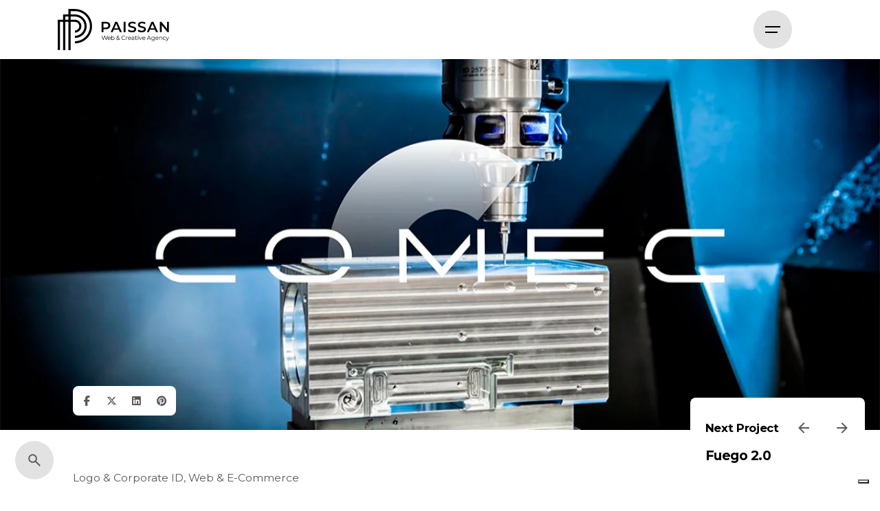

--- FILE ---
content_type: text/html; charset=UTF-8
request_url: https://paissan.com/de/portfolio/comec-2/
body_size: 19585
content:

<!DOCTYPE html>
<html lang="de-DE">
<head>
	<meta charset="UTF-8">
	<meta name="viewport" content="width=device-width, initial-scale=1">

				<script type="text/javascript" class="_iub_cs_skip">
				var _iub = _iub || {};
				_iub.csConfiguration = _iub.csConfiguration || {};
				_iub.csConfiguration.siteId = "1432749";
				_iub.csConfiguration.cookiePolicyId = "60032282";
			</script>
			<script class="_iub_cs_skip" src="https://cs.iubenda.com/sync/1432749.js"></script>
			<meta name='robots' content='index, follow, max-image-preview:large, max-snippet:-1, max-video-preview:-1' />
<link rel="alternate" hreflang="it" href="https://paissan.com/portfolio/comec-2/" />
<link rel="alternate" hreflang="de" href="https://paissan.com/de/portfolio/comec-2/" />
<link rel="alternate" hreflang="x-default" href="https://paissan.com/portfolio/comec-2/" />

	<!-- This site is optimized with the Yoast SEO plugin v26.8 - https://yoast.com/product/yoast-seo-wordpress/ -->
	<title>Comec - Paissan &amp; Partners</title>
	<link rel="canonical" href="https://paissan.com/de/portfolio/comec-2/" />
	<meta property="og:locale" content="de_DE" />
	<meta property="og:type" content="article" />
	<meta property="og:title" content="Comec - Paissan &amp; Partners" />
	<meta property="og:url" content="https://paissan.com/de/portfolio/comec-2/" />
	<meta property="og:site_name" content="Paissan &amp; Partners" />
	<meta property="article:publisher" content="https://www.facebook.com/paissanandpartners/" />
	<meta property="article:modified_time" content="2021-06-09T09:48:01+00:00" />
	<meta property="og:image" content="https://paissan.com/wp-content/uploads/2021/01/Comec.jpg" />
	<meta property="og:image:width" content="1200" />
	<meta property="og:image:height" content="800" />
	<meta property="og:image:type" content="image/jpeg" />
	<meta name="twitter:card" content="summary_large_image" />
	<meta name="twitter:site" content="@PaissanPartners" />
	<meta name="twitter:label1" content="Geschätzte Lesezeit" />
	<meta name="twitter:data1" content="1 Minute" />
	<script type="application/ld+json" class="yoast-schema-graph">{"@context":"https://schema.org","@graph":[{"@type":"WebPage","@id":"https://paissan.com/de/portfolio/comec-2/","url":"https://paissan.com/de/portfolio/comec-2/","name":"Comec - Paissan &amp; Partners","isPartOf":{"@id":"https://paissan.com/#website"},"primaryImageOfPage":{"@id":"https://paissan.com/de/portfolio/comec-2/#primaryimage"},"image":{"@id":"https://paissan.com/de/portfolio/comec-2/#primaryimage"},"thumbnailUrl":"https://paissan.com/wp-content/uploads/2021/01/Comec.jpg","datePublished":"2021-05-25T10:00:26+00:00","dateModified":"2021-06-09T09:48:01+00:00","breadcrumb":{"@id":"https://paissan.com/de/portfolio/comec-2/#breadcrumb"},"inLanguage":"de","potentialAction":[{"@type":"ReadAction","target":["https://paissan.com/de/portfolio/comec-2/"]}]},{"@type":"ImageObject","inLanguage":"de","@id":"https://paissan.com/de/portfolio/comec-2/#primaryimage","url":"https://paissan.com/wp-content/uploads/2021/01/Comec.jpg","contentUrl":"https://paissan.com/wp-content/uploads/2021/01/Comec.jpg","width":1200,"height":800},{"@type":"BreadcrumbList","@id":"https://paissan.com/de/portfolio/comec-2/#breadcrumb","itemListElement":[{"@type":"ListItem","position":1,"name":"Home","item":"https://paissan.com/de/"},{"@type":"ListItem","position":2,"name":"Comec"}]},{"@type":"WebSite","@id":"https://paissan.com/#website","url":"https://paissan.com/","name":"Paissan & Partners","description":"Web &amp; Creative Agency, Trento - Zurigo","publisher":{"@id":"https://paissan.com/#organization"},"potentialAction":[{"@type":"SearchAction","target":{"@type":"EntryPoint","urlTemplate":"https://paissan.com/?s={search_term_string}"},"query-input":{"@type":"PropertyValueSpecification","valueRequired":true,"valueName":"search_term_string"}}],"inLanguage":"de"},{"@type":"Organization","@id":"https://paissan.com/#organization","name":"Paissan & Partners Srl","url":"https://paissan.com/","logo":{"@type":"ImageObject","inLanguage":"de","@id":"https://paissan.com/#/schema/logo/image/","url":"https://paissan.com/wp-content/uploads/2021/01/paissan.svg","contentUrl":"https://paissan.com/wp-content/uploads/2021/01/paissan.svg","width":600,"height":173,"caption":"Paissan & Partners Srl"},"image":{"@id":"https://paissan.com/#/schema/logo/image/"},"sameAs":["https://www.facebook.com/paissanandpartners/","https://x.com/PaissanPartners","https://www.instagram.com/paissanpartners/"]}]}</script>
	<!-- / Yoast SEO plugin. -->


<link rel='dns-prefetch' href='//cdn.iubenda.com' />
<link rel='dns-prefetch' href='//www.googletagmanager.com' />
<link rel="alternate" type="application/rss+xml" title="Paissan &amp; Partners &raquo; Feed" href="https://paissan.com/de/feed/" />
<link rel="alternate" type="application/rss+xml" title="Paissan &amp; Partners &raquo; Kommentar-Feed" href="https://paissan.com/de/comments/feed/" />
<link rel="alternate" title="oEmbed (JSON)" type="application/json+oembed" href="https://paissan.com/de/wp-json/oembed/1.0/embed?url=https%3A%2F%2Fpaissan.com%2Fde%2Fportfolio%2Fcomec-2%2F" />
<link rel="alternate" title="oEmbed (XML)" type="text/xml+oembed" href="https://paissan.com/de/wp-json/oembed/1.0/embed?url=https%3A%2F%2Fpaissan.com%2Fde%2Fportfolio%2Fcomec-2%2F&#038;format=xml" />
<style id='wp-img-auto-sizes-contain-inline-css' type='text/css'>
img:is([sizes=auto i],[sizes^="auto," i]){contain-intrinsic-size:3000px 1500px}
/*# sourceURL=wp-img-auto-sizes-contain-inline-css */
</style>
<link rel='stylesheet' id='sbi_styles-css' href='https://paissan.com/wp-content/plugins/instagram-feed/css/sbi-styles.min.css?ver=6.10.0' type='text/css' media='all' />
<style id='wp-emoji-styles-inline-css' type='text/css'>

	img.wp-smiley, img.emoji {
		display: inline !important;
		border: none !important;
		box-shadow: none !important;
		height: 1em !important;
		width: 1em !important;
		margin: 0 0.07em !important;
		vertical-align: -0.1em !important;
		background: none !important;
		padding: 0 !important;
	}
/*# sourceURL=wp-emoji-styles-inline-css */
</style>
<link rel='stylesheet' id='wp-block-library-css' href='https://paissan.com/wp-includes/css/dist/block-library/style.min.css?ver=a6333382758bdaee6703cc38d578d77d' type='text/css' media='all' />
<style id='global-styles-inline-css' type='text/css'>
:root{--wp--preset--aspect-ratio--square: 1;--wp--preset--aspect-ratio--4-3: 4/3;--wp--preset--aspect-ratio--3-4: 3/4;--wp--preset--aspect-ratio--3-2: 3/2;--wp--preset--aspect-ratio--2-3: 2/3;--wp--preset--aspect-ratio--16-9: 16/9;--wp--preset--aspect-ratio--9-16: 9/16;--wp--preset--color--black: #000000;--wp--preset--color--cyan-bluish-gray: #abb8c3;--wp--preset--color--white: #ffffff;--wp--preset--color--pale-pink: #f78da7;--wp--preset--color--vivid-red: #cf2e2e;--wp--preset--color--luminous-vivid-orange: #ff6900;--wp--preset--color--luminous-vivid-amber: #fcb900;--wp--preset--color--light-green-cyan: #7bdcb5;--wp--preset--color--vivid-green-cyan: #00d084;--wp--preset--color--pale-cyan-blue: #8ed1fc;--wp--preset--color--vivid-cyan-blue: #0693e3;--wp--preset--color--vivid-purple: #9b51e0;--wp--preset--color--brand-color: #000000;--wp--preset--color--beige-dark: #A1824F;--wp--preset--color--dark-strong: #24262B;--wp--preset--color--dark-light: #32353C;--wp--preset--color--grey-strong: #838998;--wp--preset--gradient--vivid-cyan-blue-to-vivid-purple: linear-gradient(135deg,rgb(6,147,227) 0%,rgb(155,81,224) 100%);--wp--preset--gradient--light-green-cyan-to-vivid-green-cyan: linear-gradient(135deg,rgb(122,220,180) 0%,rgb(0,208,130) 100%);--wp--preset--gradient--luminous-vivid-amber-to-luminous-vivid-orange: linear-gradient(135deg,rgb(252,185,0) 0%,rgb(255,105,0) 100%);--wp--preset--gradient--luminous-vivid-orange-to-vivid-red: linear-gradient(135deg,rgb(255,105,0) 0%,rgb(207,46,46) 100%);--wp--preset--gradient--very-light-gray-to-cyan-bluish-gray: linear-gradient(135deg,rgb(238,238,238) 0%,rgb(169,184,195) 100%);--wp--preset--gradient--cool-to-warm-spectrum: linear-gradient(135deg,rgb(74,234,220) 0%,rgb(151,120,209) 20%,rgb(207,42,186) 40%,rgb(238,44,130) 60%,rgb(251,105,98) 80%,rgb(254,248,76) 100%);--wp--preset--gradient--blush-light-purple: linear-gradient(135deg,rgb(255,206,236) 0%,rgb(152,150,240) 100%);--wp--preset--gradient--blush-bordeaux: linear-gradient(135deg,rgb(254,205,165) 0%,rgb(254,45,45) 50%,rgb(107,0,62) 100%);--wp--preset--gradient--luminous-dusk: linear-gradient(135deg,rgb(255,203,112) 0%,rgb(199,81,192) 50%,rgb(65,88,208) 100%);--wp--preset--gradient--pale-ocean: linear-gradient(135deg,rgb(255,245,203) 0%,rgb(182,227,212) 50%,rgb(51,167,181) 100%);--wp--preset--gradient--electric-grass: linear-gradient(135deg,rgb(202,248,128) 0%,rgb(113,206,126) 100%);--wp--preset--gradient--midnight: linear-gradient(135deg,rgb(2,3,129) 0%,rgb(40,116,252) 100%);--wp--preset--font-size--small: 14px;--wp--preset--font-size--medium: 20px;--wp--preset--font-size--large: 17px;--wp--preset--font-size--x-large: 42px;--wp--preset--font-size--extra-small: 13px;--wp--preset--font-size--normal: 15px;--wp--preset--font-size--larger: 20px;--wp--preset--spacing--20: 0.44rem;--wp--preset--spacing--30: 0.67rem;--wp--preset--spacing--40: 1rem;--wp--preset--spacing--50: 1.5rem;--wp--preset--spacing--60: 2.25rem;--wp--preset--spacing--70: 3.38rem;--wp--preset--spacing--80: 5.06rem;--wp--preset--shadow--natural: 6px 6px 9px rgba(0, 0, 0, 0.2);--wp--preset--shadow--deep: 12px 12px 50px rgba(0, 0, 0, 0.4);--wp--preset--shadow--sharp: 6px 6px 0px rgba(0, 0, 0, 0.2);--wp--preset--shadow--outlined: 6px 6px 0px -3px rgb(255, 255, 255), 6px 6px rgb(0, 0, 0);--wp--preset--shadow--crisp: 6px 6px 0px rgb(0, 0, 0);}:where(.is-layout-flex){gap: 0.5em;}:where(.is-layout-grid){gap: 0.5em;}body .is-layout-flex{display: flex;}.is-layout-flex{flex-wrap: wrap;align-items: center;}.is-layout-flex > :is(*, div){margin: 0;}body .is-layout-grid{display: grid;}.is-layout-grid > :is(*, div){margin: 0;}:where(.wp-block-columns.is-layout-flex){gap: 2em;}:where(.wp-block-columns.is-layout-grid){gap: 2em;}:where(.wp-block-post-template.is-layout-flex){gap: 1.25em;}:where(.wp-block-post-template.is-layout-grid){gap: 1.25em;}.has-black-color{color: var(--wp--preset--color--black) !important;}.has-cyan-bluish-gray-color{color: var(--wp--preset--color--cyan-bluish-gray) !important;}.has-white-color{color: var(--wp--preset--color--white) !important;}.has-pale-pink-color{color: var(--wp--preset--color--pale-pink) !important;}.has-vivid-red-color{color: var(--wp--preset--color--vivid-red) !important;}.has-luminous-vivid-orange-color{color: var(--wp--preset--color--luminous-vivid-orange) !important;}.has-luminous-vivid-amber-color{color: var(--wp--preset--color--luminous-vivid-amber) !important;}.has-light-green-cyan-color{color: var(--wp--preset--color--light-green-cyan) !important;}.has-vivid-green-cyan-color{color: var(--wp--preset--color--vivid-green-cyan) !important;}.has-pale-cyan-blue-color{color: var(--wp--preset--color--pale-cyan-blue) !important;}.has-vivid-cyan-blue-color{color: var(--wp--preset--color--vivid-cyan-blue) !important;}.has-vivid-purple-color{color: var(--wp--preset--color--vivid-purple) !important;}.has-black-background-color{background-color: var(--wp--preset--color--black) !important;}.has-cyan-bluish-gray-background-color{background-color: var(--wp--preset--color--cyan-bluish-gray) !important;}.has-white-background-color{background-color: var(--wp--preset--color--white) !important;}.has-pale-pink-background-color{background-color: var(--wp--preset--color--pale-pink) !important;}.has-vivid-red-background-color{background-color: var(--wp--preset--color--vivid-red) !important;}.has-luminous-vivid-orange-background-color{background-color: var(--wp--preset--color--luminous-vivid-orange) !important;}.has-luminous-vivid-amber-background-color{background-color: var(--wp--preset--color--luminous-vivid-amber) !important;}.has-light-green-cyan-background-color{background-color: var(--wp--preset--color--light-green-cyan) !important;}.has-vivid-green-cyan-background-color{background-color: var(--wp--preset--color--vivid-green-cyan) !important;}.has-pale-cyan-blue-background-color{background-color: var(--wp--preset--color--pale-cyan-blue) !important;}.has-vivid-cyan-blue-background-color{background-color: var(--wp--preset--color--vivid-cyan-blue) !important;}.has-vivid-purple-background-color{background-color: var(--wp--preset--color--vivid-purple) !important;}.has-black-border-color{border-color: var(--wp--preset--color--black) !important;}.has-cyan-bluish-gray-border-color{border-color: var(--wp--preset--color--cyan-bluish-gray) !important;}.has-white-border-color{border-color: var(--wp--preset--color--white) !important;}.has-pale-pink-border-color{border-color: var(--wp--preset--color--pale-pink) !important;}.has-vivid-red-border-color{border-color: var(--wp--preset--color--vivid-red) !important;}.has-luminous-vivid-orange-border-color{border-color: var(--wp--preset--color--luminous-vivid-orange) !important;}.has-luminous-vivid-amber-border-color{border-color: var(--wp--preset--color--luminous-vivid-amber) !important;}.has-light-green-cyan-border-color{border-color: var(--wp--preset--color--light-green-cyan) !important;}.has-vivid-green-cyan-border-color{border-color: var(--wp--preset--color--vivid-green-cyan) !important;}.has-pale-cyan-blue-border-color{border-color: var(--wp--preset--color--pale-cyan-blue) !important;}.has-vivid-cyan-blue-border-color{border-color: var(--wp--preset--color--vivid-cyan-blue) !important;}.has-vivid-purple-border-color{border-color: var(--wp--preset--color--vivid-purple) !important;}.has-vivid-cyan-blue-to-vivid-purple-gradient-background{background: var(--wp--preset--gradient--vivid-cyan-blue-to-vivid-purple) !important;}.has-light-green-cyan-to-vivid-green-cyan-gradient-background{background: var(--wp--preset--gradient--light-green-cyan-to-vivid-green-cyan) !important;}.has-luminous-vivid-amber-to-luminous-vivid-orange-gradient-background{background: var(--wp--preset--gradient--luminous-vivid-amber-to-luminous-vivid-orange) !important;}.has-luminous-vivid-orange-to-vivid-red-gradient-background{background: var(--wp--preset--gradient--luminous-vivid-orange-to-vivid-red) !important;}.has-very-light-gray-to-cyan-bluish-gray-gradient-background{background: var(--wp--preset--gradient--very-light-gray-to-cyan-bluish-gray) !important;}.has-cool-to-warm-spectrum-gradient-background{background: var(--wp--preset--gradient--cool-to-warm-spectrum) !important;}.has-blush-light-purple-gradient-background{background: var(--wp--preset--gradient--blush-light-purple) !important;}.has-blush-bordeaux-gradient-background{background: var(--wp--preset--gradient--blush-bordeaux) !important;}.has-luminous-dusk-gradient-background{background: var(--wp--preset--gradient--luminous-dusk) !important;}.has-pale-ocean-gradient-background{background: var(--wp--preset--gradient--pale-ocean) !important;}.has-electric-grass-gradient-background{background: var(--wp--preset--gradient--electric-grass) !important;}.has-midnight-gradient-background{background: var(--wp--preset--gradient--midnight) !important;}.has-small-font-size{font-size: var(--wp--preset--font-size--small) !important;}.has-medium-font-size{font-size: var(--wp--preset--font-size--medium) !important;}.has-large-font-size{font-size: var(--wp--preset--font-size--large) !important;}.has-x-large-font-size{font-size: var(--wp--preset--font-size--x-large) !important;}
/*# sourceURL=global-styles-inline-css */
</style>

<style id='classic-theme-styles-inline-css' type='text/css'>
/*! This file is auto-generated */
.wp-block-button__link{color:#fff;background-color:#32373c;border-radius:9999px;box-shadow:none;text-decoration:none;padding:calc(.667em + 2px) calc(1.333em + 2px);font-size:1.125em}.wp-block-file__button{background:#32373c;color:#fff;text-decoration:none}
/*# sourceURL=/wp-includes/css/classic-themes.min.css */
</style>
<link rel='stylesheet' id='logooos-style-css' href='https://paissan.com/wp-content/plugins/wp_logooos_plugin/css/logos.css?ver=a6333382758bdaee6703cc38d578d77d' type='text/css' media='all' />
<link rel='stylesheet' id='wpml-menu-item-0-css' href='https://paissan.com/wp-content/plugins/sitepress-multilingual-cms/templates/language-switchers/menu-item/style.min.css?ver=1' type='text/css' media='all' />
<link rel='stylesheet' id='parent-style-css' href='https://paissan.com/wp-content/themes/ohio/style.css?ver=a6333382758bdaee6703cc38d578d77d' type='text/css' media='all' />
<link rel='stylesheet' id='ohio-style-css' href='https://paissan.com/wp-content/themes/paissan/style.css?ver=1.0.0' type='text/css' media='all' />
<style id='ohio-style-inline-css' type='text/css'>
 :root{--clb-color-primary:#000000;--clb-color-fill:#e2e2e2;--clb-color-selection:#585858;--clb-color-border:#585858;--clb-text-font-family:'Montserrat', sans-serif;--clb-text-font-weight:400;--clb-text-font-style:normal;--clb-text-color:#585858;--clb-text-light-mode-font-family:'Montserrat', sans-serif;--clb-text-light-mode-font-weight:400;--clb-text-light-mode-font-style:normal;--clb-text-light-mode-color:#585858;--clb-title-font-family:'Montserrat', sans-serif;--clb-title-font-weight:700;--clb-title-font-style:inherit;--clb-title-color:#000000;--clb-subtitle-font-family:'Montserrat', sans-serif;--clb-subtitle-font-weight:300;}.heading .title .highlighted-text{background-image: linear-gradient(rgba(0,0,0,0.5), rgba(0,0,0,0.5));}.page-content a:not(.-unlink):not(.tag),.comment-form a:not(.-unlink):not(.tag),.comment-content a:not(.-unlink):not(.tag),.project-content a:not(.-unlink):not(.tag),.woocommerce-product-details__short-description a:not(.-unlink):not(.tag),.wpb-content-wrapper a:not(.-unlink):not(.tag),.elementor a:not(.-unlink):not(.tag){--clb-color-link:#000000;}.site-header:not(.mobile-header) .nav-item a {padding: 0 0.75vw;}.service .service_icon img {max-width: 64px !important;}.icona-64 .icon-box-icon img {max-width: 64px;max-height: 64px;}.icona-64 .icon-box-icon {height: 64px !important;width: 64px !important;}.icona-128 .icon-box-icon img {max-width: 128px;max-height: 128px;}.icona-128 .icon-box-icon {height: 128px !important;width: 128px !important;}b, strong {font-weight: 700 !important;}@media screen and (max-width: 768px) {.pep_spazio_mobile {height:30px !important;}}/*da CH*/.site-header:not(.mobile-header) .nav-item a {padding: 0 0.75vw;}.service .service_icon img {max-width: 64px !important;}.icona-64 .icon-box-icon img {max-width: 64px;max-height: 64px;}.icona-64 .icon-box-icon {height: 64px !important;width: 64px !important;}.icona-128 .icon-box-icon img {max-width: 128px;max-height: 128px;}.icona-128 .icon-box-icon {height: 128px !important;width: 128px !important;}b, strong {font-weight: 700 !important;}@media screen and (max-width: 768px) {.pep_spazio_mobile {height:30px !important;}}@media screen and (min-width: 1025px) {.site-header .site-branding .logo img, .site-header .site-branding .mobile-logo img, .site-header .site-branding .fixed-mobile-logo img, .site-header .site-branding .for-onepage img {width: 263px!important;height: 60px;max-height: 60px;}}.site-header.header-fixed .site-branding img {width: 219px!important;height: auto;max-height: 50px;}.header .branding .fixed-logo, .header .branding .logo img {    height: 50px;}header.-sticky .branding img {max-height: 50px!important;height: 50px;}.header .favorites-global, .header .search-global {display: none;}.clb-hamburger-nav .menu .nav-item a span, .clb-hamburger-nav .menu .nav-item a:before, .clb-hamburger-nav .menu .nav-item a .has-submenu-icon, .clb-hamburger-nav .copyright a, .clb-hamburger-nav .copyright {font-size: 35px;font-style: normal;line-height: 38px;font-weight: 500;}.clb-hamburger-nav .menu .nav-item a, .site-header.mobile-header .main-nav .nav-item, .btn, .button, a.button, input[type="submit"], a.btn-link, .widget_shopping_cart_content .mini-cart-description .mini-cart-item-title > a, .woo-c_product_name > a:not(.woo-c_product_category), .socialbar.inline a, .vc_row .vc-bg-side-text, .counter-box-count {font-family: 'Montserrat', sans-serif;font-style: inherit;font-weight: 700;color: #000000;}.site-footer{background-color:#ffffff;}body.custom-cursor .circle-cursor-inner,body.custom-cursor .circle-cursor-inner.cursor-link-hover{background-color:rgba(0,0,0,0.75);}body.custom-cursor .circle-cursor-outer,body.custom-cursor .circle-cursor-outer.cursor-link-hover{border-color:rgba(0,0,0,0.75);}.elements-bar:not(.light-typo):not(.dark-typo) .scroll-top{color:#ffffff;}.search-global.fixed:not(.light-typo):not(.dark-typo){color:#ffffff;}.header:not(.-sticky){background-color:#ffffff;}.header:not(.-sticky):not(.-mobile) .menu-blank,.header:not(.-sticky):not(.-mobile) .menu > li > a,.header:not(.-sticky) .hamburger-outer,.header:not(.-sticky) .branding-title,.header:not(.-sticky) .icon-button:not(.-overlay-button):not(.-small):not(.-extra-small),.header:not(.-sticky) .cart-button-total a,.header:not(.-sticky) .lang-dropdown{font-size:16px;font-weight:400;font-style:normal;line-height:20px;color:#000000;}.header:not(.-sticky):not(.-mobile):not(.light-typo):not(.dark-typo) .lang-dropdown{background-image: url("data:image/svg+xml,%3csvg xmlns='http://www.w3.org/2000/svg' viewBox='0 0 16 16'%3e%3cpath fill='none' stroke='%23000000' stroke-linecap='round' stroke-linejoin='round' stroke-width='2' d='M2 5l6 6 6-6'/%3e%3c/svg%3e");}.subheader{background-color:#e2e2e2;}.menu-optional .button-group .button:not(.page-link):not(.-dm-ignore){--clb-color-button:#17161a;}.clb-popup.hamburger-nav{background-color:#000000;}.hamburger-nav .menu .mega-menu-item > a{font-size:35px;font-weight:500;font-style:normal;line-height:38px;color:#ffffff;}@media screen and (max-width: 1025px) { .header,.slide-in-overlay{opacity: 0;}}.header.-mobile .nav,.header.-mobile .slide-in-overlay .copyright,.header.-mobile .slide-in-overlay .lang-dropdown,.header.-mobile .slide-in-overlay .close-bar .icon-button:not(.-small){font-weight:400;font-style:inherit;color:#17161a;}.header.-mobile .slide-in-overlay .lang-dropdown{background-image: url("data:image/svg+xml,%3csvg xmlns='http://www.w3.org/2000/svg' viewBox='0 0 16 16'%3e%3cpath fill='none' stroke='%2317161a' stroke-linecap='round' stroke-linejoin='round' stroke-width='2' d='M2 5l6 6 6-6'/%3e%3c/svg%3e");}.popup-subscribe .thumbnail{background-color:;background-image:url('https://paissan.com/wp-content/uploads/2019/11/oh__img9.jpg');background-size:cover;background-position:center center;background-repeat:no-repeat;}.notification .alert{color:#232226;}.page-headline .bg-image{background-color:#c6c6c6;background-image:url('https://paissan.com/wp-content/uploads/2021/01/P_footer.svg');background-size:auto;background-position:left top;background-repeat:repeat;}.page-headline::after{background-color:;}.back-link:not(.light-typo):not(.dark-typo){color:#ffffff;}.project:not(.-layout8) .-with-slider .overlay{background-color:1;}.project .video-button:not(.-outlined) .icon-button{background-color:1;} @media screen and (min-width:1181px){b, strong {font-weight: 700 !important;}.header .branding .logo img,.header .branding .logo-mobile img,.header .branding .logo-sticky-mobile img,.header .branding .logo-dynamic img{min-height:60px; height:60px;}} @media screen and (min-width:769px) and (max-width:1180px){.header .branding .logo img,.header .branding .logo-mobile img,.header .branding .logo-sticky-mobile img,.header .branding .logo-dynamic img{min-height:50px; height:50px;}} @media screen and (max-width:768px){.header .branding .logo img,.header .branding .logo-mobile img,.header .branding .logo-sticky-mobile img,.header .branding .logo-dynamic img{min-height:40px; height:40px;}}
/*# sourceURL=ohio-style-inline-css */
</style>
<link rel='stylesheet' id='icon-pack-fontawesome-css' href='https://paissan.com/wp-content/themes/ohio/assets/fonts/fa/css/all.css?ver=a6333382758bdaee6703cc38d578d77d' type='text/css' media='all' />
<link rel='stylesheet' id='js_composer_front-css' href='https://paissan.com/wp-content/plugins/js_composer/assets/css/js_composer.min.css?ver=8.7.2' type='text/css' media='all' />

<script  type="text/javascript" class=" _iub_cs_skip" type="text/javascript" id="iubenda-head-inline-scripts-0">
/* <![CDATA[ */
            var _iub = _iub || [];
            _iub.csConfiguration ={"floatingPreferencesButtonDisplay":"bottom-right","lang":"de","siteId":1432749,"cookiePolicyId":60032282,"whitelabel":false,"banner":{"closeButtonDisplay":false,"listPurposes":true,"explicitWithdrawal":true,"rejectButtonDisplay":true,"acceptButtonDisplay":true,"customizeButtonDisplay":true,"position":"float-top-center","style":"dark"},"perPurposeConsent":true,"enableLgpd":true,"googleAdditionalConsentMode":true,"invalidateConsentWithoutLog":true}; 
//# sourceURL=iubenda-head-inline-scripts-0
/* ]]> */
</script>
<script  type="text/javascript" charset="UTF-8" async="" class=" _iub_cs_skip" type="text/javascript" src="//cdn.iubenda.com/cs/iubenda_cs.js?ver=3.12.5" id="iubenda-head-scripts-0-js"></script>
<script type="text/javascript" src="https://paissan.com/wp-includes/js/jquery/jquery.min.js?ver=3.7.1" id="jquery-core-js"></script>
<script type="text/javascript" src="https://paissan.com/wp-includes/js/jquery/jquery-migrate.min.js?ver=3.4.1" id="jquery-migrate-js"></script>
<script type="text/javascript" id="wpml-browser-redirect-js-extra">
/* <![CDATA[ */
var wpml_browser_redirect_params = {"pageLanguage":"de","languageUrls":{"it_it":"https://paissan.com/portfolio/comec-2/","it":"https://paissan.com/portfolio/comec-2/","de_de":"https://paissan.com/de/portfolio/comec-2/","de":"https://paissan.com/de/portfolio/comec-2/"},"cookie":{"name":"_icl_visitor_lang_js","domain":"paissan.com","path":"/","expiration":24}};
//# sourceURL=wpml-browser-redirect-js-extra
/* ]]> */
</script>
<script type="text/javascript" src="https://paissan.com/wp-content/plugins/sitepress-multilingual-cms/dist/js/browser-redirect/app.js?ver=486900" id="wpml-browser-redirect-js"></script>

<!-- Google Tag (gtac.js) durch Site-Kit hinzugefügt -->
<!-- Von Site Kit hinzugefügtes Google-Analytics-Snippet -->
<script type="text/javascript" src="https://www.googletagmanager.com/gtag/js?id=GT-WV8XP8W" id="google_gtagjs-js" async></script>
<script type="text/javascript" id="google_gtagjs-js-after">
/* <![CDATA[ */
window.dataLayer = window.dataLayer || [];function gtag(){dataLayer.push(arguments);}
gtag("set","linker",{"domains":["paissan.com"]});
gtag("js", new Date());
gtag("set", "developer_id.dZTNiMT", true);
gtag("config", "GT-WV8XP8W");
//# sourceURL=google_gtagjs-js-after
/* ]]> */
</script>
<script></script><link rel="EditURI" type="application/rsd+xml" title="RSD" href="https://paissan.com/xmlrpc.php?rsd" />

<link rel='shortlink' href='https://paissan.com/de/?p=219678' />
<meta name="generator" content="WPML ver:4.8.6 stt:3,27;" />
<meta name="generator" content="Site Kit by Google 1.170.0" /><style type="text/css">.recentcomments a{display:inline !important;padding:0 !important;margin:0 !important;}</style><meta name="generator" content="Powered by WPBakery Page Builder - drag and drop page builder for WordPress."/>
<meta name="generator" content="Powered by Slider Revolution 6.5.14 - responsive, Mobile-Friendly Slider Plugin for WordPress with comfortable drag and drop interface." />
<link rel="icon" href="https://paissan.com/wp-content/uploads/2021/06/PaissanGroup_fav_@2x.png" sizes="32x32" />
<link rel="icon" href="https://paissan.com/wp-content/uploads/2021/06/PaissanGroup_fav_@2x.png" sizes="192x192" />
<link rel="apple-touch-icon" href="https://paissan.com/wp-content/uploads/2021/06/PaissanGroup_fav_@2x.png" />
<meta name="msapplication-TileImage" content="https://paissan.com/wp-content/uploads/2021/06/PaissanGroup_fav_@2x.png" />
<script>function setREVStartSize(e){
			//window.requestAnimationFrame(function() {
				window.RSIW = window.RSIW===undefined ? window.innerWidth : window.RSIW;
				window.RSIH = window.RSIH===undefined ? window.innerHeight : window.RSIH;
				try {
					var pw = document.getElementById(e.c).parentNode.offsetWidth,
						newh;
					pw = pw===0 || isNaN(pw) ? window.RSIW : pw;
					e.tabw = e.tabw===undefined ? 0 : parseInt(e.tabw);
					e.thumbw = e.thumbw===undefined ? 0 : parseInt(e.thumbw);
					e.tabh = e.tabh===undefined ? 0 : parseInt(e.tabh);
					e.thumbh = e.thumbh===undefined ? 0 : parseInt(e.thumbh);
					e.tabhide = e.tabhide===undefined ? 0 : parseInt(e.tabhide);
					e.thumbhide = e.thumbhide===undefined ? 0 : parseInt(e.thumbhide);
					e.mh = e.mh===undefined || e.mh=="" || e.mh==="auto" ? 0 : parseInt(e.mh,0);
					if(e.layout==="fullscreen" || e.l==="fullscreen")
						newh = Math.max(e.mh,window.RSIH);
					else{
						e.gw = Array.isArray(e.gw) ? e.gw : [e.gw];
						for (var i in e.rl) if (e.gw[i]===undefined || e.gw[i]===0) e.gw[i] = e.gw[i-1];
						e.gh = e.el===undefined || e.el==="" || (Array.isArray(e.el) && e.el.length==0)? e.gh : e.el;
						e.gh = Array.isArray(e.gh) ? e.gh : [e.gh];
						for (var i in e.rl) if (e.gh[i]===undefined || e.gh[i]===0) e.gh[i] = e.gh[i-1];
											
						var nl = new Array(e.rl.length),
							ix = 0,
							sl;
						e.tabw = e.tabhide>=pw ? 0 : e.tabw;
						e.thumbw = e.thumbhide>=pw ? 0 : e.thumbw;
						e.tabh = e.tabhide>=pw ? 0 : e.tabh;
						e.thumbh = e.thumbhide>=pw ? 0 : e.thumbh;
						for (var i in e.rl) nl[i] = e.rl[i]<window.RSIW ? 0 : e.rl[i];
						sl = nl[0];
						for (var i in nl) if (sl>nl[i] && nl[i]>0) { sl = nl[i]; ix=i;}
						var m = pw>(e.gw[ix]+e.tabw+e.thumbw) ? 1 : (pw-(e.tabw+e.thumbw)) / (e.gw[ix]);
						newh =  (e.gh[ix] * m) + (e.tabh + e.thumbh);
					}
					var el = document.getElementById(e.c);
					if (el!==null && el) el.style.height = newh+"px";
					el = document.getElementById(e.c+"_wrapper");
					if (el!==null && el) {
						el.style.height = newh+"px";
						el.style.display = "block";
					}
				} catch(e){
					console.log("Failure at Presize of Slider:" + e)
				}
			//});
		  };</script>
		<style type="text/css" id="wp-custom-css">
			/*progetti*/
.project-page.layout-type5 .project-page-content {
    padding-top: 10.6vh;
    padding-bottom: 10.6vh;
    margin: 0;
    display: none;
}
@media only screen and (min-device-width: 812px) {
	ul.unstyled {display: inline-flex;}
}
ul.unstyled {list-style-type: none;}
ul.unstyled li {margin: 5px 5px;}
/*frecce scorrimento progetti*/
@media only screen and (max-device-width: 812px) { 

.ohio-slider-sc .with-pagination.nav-inset .clb-slider-nav-btn > .btn-round {display:none}
}

/*unifotmità icone pagina chi siamo*/
.icona-rid .icon-box-icon img {max-width: 56px;max-height: 56px;}
.icona-rid .icon-box-icon {height: 56px !important;width: 56px !important;}
.icona-aum .icon-box-icon img {max-width: 78px;max-height: 78px;}
.icona-aum .icon-box-icon {height: 78px !important;width: 78px !important;}

/*menu
.main-nav .nav-item.has-submenu.menu-item-depth-0 > .menu-link i.menu-chevron {
	display: none;}

/*elemento in primo piano home*/
.sovrapponi {z-index: 1;}

/*hamburgher mobile*/
@media only screen and (max-device-width: 812px) {
.btn-round .ion, .btn-round i {
    display: block;
}
.site-header:not(.header-fixed) .clb-hamburger .clb-hamburger-holder ._shape {
    color: #000;
}	
}
/*pulsante bianco*/
.bianconero {
    color: #000000;
    border: 1px solid #000!important;
}
.bianconero:hover {
    color: #fff;
    border: 1px solid #000!important;
	background-color:#000!important;
}
/*spacer*/
@media screen and (min-width: 1025px) and (max-width: 1440px)    {
.clb__section_spacer {
    height: 0px !important;
}
}
/*lista con logo*/
ul.mybullet li {
    list-style-image: url(https://paissan.com/wp-content/uploads/2021/05/pg.png);
	list-style-position: outside;
}
/*larghezza menu aperto*/
@media only screen and (min-device-width: 481px) and (max-device-width: 1025px)
{
  .clb-hamburger-nav .menu {
    counter-reset: number;
    width: 25vw;
    position: relative;
}
}
.clb-hamburger-nav .menu {
    counter-reset: number;
    width: 40vw;
    position: relative;
}
/*selettore lingua proprietario*/
.site-header .header-wrap .lang-dropdown {
    
    display: none!important;
   
}
.select-holder {
    position: relative;
    display: none;
}

/*logo ipad*/
@media screen and (min-width: 769px) and (max-width: 1024px) {
.site-header .site-branding .logo img, .site-header .site-branding .mobile-logo img, .site-header .site-branding .fixed-mobile-logo img, .site-header .site-branding .for-onepage img {
    max-height: 50px;
    height: 50px;
}
}

/*scritte maiuscole pulsanti DE contatto*/
#ohio-custom-60c841fe77a9b .btn {
     text-transform: uppercase!important;
}
.btn-outline, input[type="submit"].btn-outline, a.btn-outline, .is-style-outline .wp-block-button__link {
    background-color: transparent;
    text-transform: capitalize;
}
/*logo
.header .branding .logo img {
  height: 50px;
	display:flex!important;
}*/
rs-module-wrap {
left: 0 !important;
right: 0 !important;
}

/*SVG andrea*/
.icon-group:not(.-contained):not(.-outlined) > img {
    max-height: 80px;
    width: 100px!important;
	height: auto;
}

/*pulsanti*/
.pulbia a {color:#fff!important}

		</style>
		<style type="text/css" data-type="vc_shortcodes-custom-css">.vc_custom_1611047761406{border-bottom-width: 1px !important;padding-top: 4vh !important;padding-bottom: 4vh !important;background-color: #d3d3d3 !important;border-bottom-color: #5b5b5b !important;border-bottom-style: solid !important;}.vc_custom_1620908590549{margin-top: 50px !important;}</style><noscript><style> .wpb_animate_when_almost_visible { opacity: 1; }</style></noscript><link rel='stylesheet' id='ohio-global-fonts-css' href='//fonts.googleapis.com/css?family=Montserrat%3A400%2C400i%2C700%7CMontserrat%3A700%7CMontserrat%3A300%2C300i%26subset%3Dlatin-ext%2Clatin-ext%2Clatin-ext%2Clatin-ext%26display%3Dswap&#038;ver=a6333382758bdaee6703cc38d578d77d' type='text/css' media='all' />
<link rel='stylesheet' id='icon-pack-ionicons-css' href='https://paissan.com/wp-content/themes/ohio/assets/fonts/ionicons/css/ionicons.min.css?ver=a6333382758bdaee6703cc38d578d77d' type='text/css' media='all' />
<link rel='stylesheet' id='rs-plugin-settings-css' href='https://paissan.com/wp-content/plugins/slider-revolution/public/assets/css/rs6.css?ver=6.5.14' type='text/css' media='all' />
<style id='rs-plugin-settings-inline-css' type='text/css'>
#rs-demo-id {}
/*# sourceURL=rs-plugin-settings-inline-css */
</style>
</head>
<body class="wp-singular ohio_portfolio-template-default single single-ohio_portfolio postid-219678 wp-embed-responsive wp-theme-ohio wp-child-theme-paissan ohio-theme-1.0.0 with-header-1 with-widget-divider with-right-mobile-hamburger with-fixed-search with-headline with-spacer with-fixed-header links-underline icon-buttons-animation slider-with-bullets slider-with-bullets-type5 wpb-js-composer js-comp-ver-8.7.2 vc_responsive">
			<div id="page" class="site">

		
    <ul class="elements-bar left -unlist dynamic-typo">

                    <li>

<a href="#" class="scroll-top -undash -unlink -small-t vc_hidden-md vc_hidden-sm vc_hidden-xs">

	
		<div class="scroll-top-bar">
			<div class="scroll-track"></div>
		</div>

	
	<div class="scroll-top-holder titles-typo">
		Scroll to top	</div>
</a>

</li>
                    <li>
</li>
        
    </ul>

    <ul class="elements-bar right -unlist dynamic-typo">

                    <li>
    <div class="social-bar">
        <ul class="social-bar-holder titles-typo -small-t -unlist icons vc_hidden-md">

            
                    </ul>
    </div>
</li>
                
    </ul>
		

		<a class="skip-link screen-reader-text" href="#main">Skip to content</a>

		
		
		    			

			
<header id="masthead" class="header header-1 header-dynamic-typo" data-header-fixed=true>
	<div class="header-wrap page-container">
		<div class="header-wrap-inner">
			<div class="left-part">

				
				
				
<div class="branding">
	<a class="branding-title titles-typo -undash -unlink" href="https://paissan.com/de/" rel="home">
		<div class="logo with-mobile">

			
				<img src="https://paissan.com/wp-content/uploads/2025/06/P_Paissan_web_payoff.svg" class=" svg-logo"  srcset="https://paissan.com/wp-content/uploads/2025/06/P_Paissan_web_payoff.svg 2x" alt="Paissan &amp; Partners">
				
				
					</div>

		
			<div class="logo-mobile">
				<img src="https://paissan.com/wp-content/uploads/2025/06/P_Paissan_web_payoff.svg" class=" svg-logo" alt="Paissan &amp; Partners">

				
			</div>

		
		<div class="logo-sticky">

							
				<img src="https://paissan.com/wp-content/uploads/2025/06/P_Paissan_web_payoff.svg" class=" svg-logo"  srcset="https://paissan.com/wp-content/uploads/2025/06/P_Paissan_web_payoff.svg 2x" alt="Paissan &amp; Partners">

				
			
		</div>

		
			<div class="logo-sticky-mobile">

				<img src="https://paissan.com/wp-content/uploads/2025/06/P_Paissan_web_payoff.svg" class=" svg-logo" alt="Paissan &amp; Partners">

				
			</div>

		
		<div class="logo-dynamic">
			<span class="dark hidden">
				
					<img src="https://paissan.com/wp-content/uploads/2025/06/P_Paissan_web_payoff.svg"  class="svg-logo" srcset="https://paissan.com/wp-content/uploads/2025/06/P_Paissan_web_payoff.svg 2x" alt="Paissan &amp; Partners">

							</span>
			<span class="light hidden">
				
					<img src="https://paissan.com/wp-content/uploads/2025/06/P_Paissan_web_payoff.svg"  class="svg-logo" srcset="https://paissan.com/wp-content/uploads/2025/06/P_Paissan_web_payoff.svg 2x" alt="Paissan &amp; Partners">

							</span>
		</div>
	</a>
</div>
	
			</div>
	        <div class="right-part">
	        	
	            
<nav id="site-navigation" class="nav hidden with-mobile-menu with-highlighted-menu hide-mobile-menu-images hide-mobile-menu-descriptions" data-mobile-menu-second-click-link="1">

    <div class="slide-in-overlay menu-slide-in-overlay">
        <div class="overlay"></div>
        <div class="close-bar">
            <button class="icon-button -overlay-button" data-js="close-popup" aria-label="Close">
                <i class="icon">
    <svg class="default" width="14" height="14" viewBox="0 0 14 14" fill="none" xmlns="http://www.w3.org/2000/svg">
        <path d="M14 1.41L12.59 0L7 5.59L1.41 0L0 1.41L5.59 7L0 12.59L1.41 14L7 8.41L12.59 14L14 12.59L8.41 7L14 1.41Z"></path>
    </svg>
</i>
            </button>

            
    <button class="icon-button search-global fixed dynamic-typo btn-round-light" data-js="open-search" aria-label="Search">
	    <i class="icon">
	    	<svg class="default" xmlns="http://www.w3.org/2000/svg" height="24" viewBox="0 -960 960 960" width="24"><path d="m779-128.5-247.979-248Q501.5-352.5 463-339.25T381.658-326q-106.132 0-179.645-73.454t-73.513-179.5Q128.5-685 201.954-758.5q73.454-73.5 179.5-73.5T561-758.487q73.5 73.513 73.5 179.645 0 42.842-13.5 81.592T584-429l248 247.5-53 53ZM381.5-401q74.5 0 126.25-51.75T559.5-579q0-74.5-51.75-126.25T381.5-757q-74.5 0-126.25 51.75T203.5-579q0 74.5 51.75 126.25T381.5-401Z"/></svg>
	    </i>
	</button>

        </div>
        <div class="holder">
            <div id="mega-menu-wrap" class="nav-container">

                <ul id="menu-primary" class="menu"><li id="nav-menu-item-219547-6970d7bf49cd6" class="mega-menu-item nav-item menu-item-depth-0 "><a href="https://paissan.com/de/" class="menu-link -undash -unlink main-menu-link item-title"><span>Home</span></a></li>
<li id="nav-menu-item-219659-6970d7bf49d08" class="mega-menu-item nav-item menu-item-depth-0 "><a href="https://paissan.com/de/ueber-uns/" class="menu-link -undash -unlink main-menu-link item-title"><span>Über uns</span></a></li>
<li id="nav-menu-item-219588-6970d7bf49d68" class="mega-menu-item nav-item menu-item-depth-0 has-submenu "><a href="https://paissan.com/de/dienstleistungen/" class="menu-link -undash -unlink main-menu-link item-title"><span>Dienstleistungen</span><div class="has-submenu-icon">
				<i class="icon menu-plus">
					<svg width="14" height="14" viewBox="0 0 14 14" fill="none" xmlns="http://www.w3.org/2000/svg">
						<path d="M14 8H8V14H6V8H0V6H6V0H8V6H14V8Z"/>
					</svg>
				</i></div></a>
<ul class="menu-depth-1 sub-menu">
	<li id="nav-menu-item-219627-6970d7bf49d89" class="mega-menu-item sub-nav-item menu-item-depth-1 "><a href="https://paissan.com/de/dienstleistungen/logo-design-corporate-identity/" class="menu-link -undash -unlink sub-menu-link "><span>Logo Design &#038; Corporate Identity</span></a></li>
	<li id="nav-menu-item-219633-6970d7bf49da4" class="mega-menu-item sub-nav-item menu-item-depth-1 "><a href="https://paissan.com/de/dienstleistungen/web-design-entwicklung/" class="menu-link -undash -unlink sub-menu-link "><span>Web-Design &#038; Entwicklung</span></a></li>
	<li id="nav-menu-item-219639-6970d7bf49dc4" class="mega-menu-item sub-nav-item menu-item-depth-1 "><a href="https://paissan.com/de/dienstleistungen/e-commerce/" class="menu-link -undash -unlink sub-menu-link "><span>E-Commerce</span></a></li>
	<li id="nav-menu-item-219645-6970d7bf49e04" class="mega-menu-item sub-nav-item menu-item-depth-1 "><a href="https://paissan.com/de/dienstleistungen/video-und-fotoaufnahmen/" class="menu-link -undash -unlink sub-menu-link "><span>Video- und Fotoaufnahmen</span></a></li>
	<li id="nav-menu-item-219651-6970d7bf49e27" class="mega-menu-item sub-nav-item menu-item-depth-1 "><a href="https://paissan.com/de/dienstleistungen/digitale-strategie-social-media-marketing/" class="menu-link -undash -unlink sub-menu-link "><span>Digitale Strategie &#038; Social-Media-Marketing</span></a></li>
	<li id="nav-menu-item-219657-6970d7bf49e43" class="mega-menu-item sub-nav-item menu-item-depth-1 "><a href="https://paissan.com/de/dienstleistungen/werbung/" class="menu-link -undash -unlink sub-menu-link "><span>Werbung</span></a></li>
</ul>
</li>
<li id="nav-menu-item-219589-6970d7bf49e61" class="mega-menu-item nav-item menu-item-depth-0 "><a href="https://paissan.com/de/partner/" class="menu-link -undash -unlink main-menu-link item-title"><span>Partner</span></a></li>
<li id="nav-menu-item-219599-6970d7bf49e7c" class="mega-menu-item nav-item menu-item-depth-0 "><a href="https://paissan.com/de/business-partner/" class="menu-link -undash -unlink main-menu-link item-title"><span>Business Partner</span></a></li>
<li id="nav-menu-item-219661-6970d7bf49e95" class="mega-menu-item nav-item menu-item-depth-0 "><a href="https://paissan.com/de/referenzen/" class="menu-link -undash -unlink main-menu-link item-title"><span>Referenzen</span></a></li>
<li id="nav-menu-item-219660-6970d7bf49eae" class="mega-menu-item nav-item menu-item-depth-0 "><a href="https://paissan.com/de/projekte/" class="menu-link -undash -unlink main-menu-link item-title"><span>Projekte</span></a></li>
<li id="nav-menu-item-219590-6970d7bf49ec5" class="mega-menu-item nav-item menu-item-depth-0 "><a href="https://paissan.com/de/kontakt/" class="menu-link -undash -unlink main-menu-link item-title"><span>Kontakt</span></a></li>
<li id="nav-menu-item-wpml-ls-24-it-6970d7bf49ee4" class="mega-menu-item nav-item menu-item-depth-0"><a title="Zu ITALIANO wechseln" href="https://paissan.com/portfolio/comec-2/" class="menu-link -undash -unlink main-menu-link item-title"><span><span class="wpml-ls-native" lang="it">ITALIANO</span></span></a></li>
</ul><ul id="mobile-menu" class="mobile-menu menu"><li id="nav-menu-item-219547-6970d7bf4acaa" class="mega-menu-item nav-item menu-item-depth-0 "><a href="https://paissan.com/de/" class="menu-link -undash -unlink main-menu-link item-title"><span>Home</span></a></li>
<li id="nav-menu-item-219659-6970d7bf4acd7" class="mega-menu-item nav-item menu-item-depth-0 "><a href="https://paissan.com/de/ueber-uns/" class="menu-link -undash -unlink main-menu-link item-title"><span>Über uns</span></a></li>
<li id="nav-menu-item-219588-6970d7bf4ad26" class="mega-menu-item nav-item menu-item-depth-0 has-submenu "><a href="https://paissan.com/de/dienstleistungen/" class="menu-link -undash -unlink main-menu-link item-title"><span>Dienstleistungen</span><div class="has-submenu-icon">
				<i class="icon menu-plus">
					<svg width="14" height="14" viewBox="0 0 14 14" fill="none" xmlns="http://www.w3.org/2000/svg">
						<path d="M14 8H8V14H6V8H0V6H6V0H8V6H14V8Z"/>
					</svg>
				</i></div></a>
<ul class="menu-depth-1 sub-menu">
	<li id="nav-menu-item-219627-6970d7bf4ad4a" class="mega-menu-item sub-nav-item menu-item-depth-1 "><a href="https://paissan.com/de/dienstleistungen/logo-design-corporate-identity/" class="menu-link -undash -unlink sub-menu-link "><span>Logo Design &#038; Corporate Identity</span></a></li>
	<li id="nav-menu-item-219633-6970d7bf4ad71" class="mega-menu-item sub-nav-item menu-item-depth-1 "><a href="https://paissan.com/de/dienstleistungen/web-design-entwicklung/" class="menu-link -undash -unlink sub-menu-link "><span>Web-Design &#038; Entwicklung</span></a></li>
	<li id="nav-menu-item-219639-6970d7bf4adb2" class="mega-menu-item sub-nav-item menu-item-depth-1 "><a href="https://paissan.com/de/dienstleistungen/e-commerce/" class="menu-link -undash -unlink sub-menu-link "><span>E-Commerce</span></a></li>
	<li id="nav-menu-item-219645-6970d7bf4add2" class="mega-menu-item sub-nav-item menu-item-depth-1 "><a href="https://paissan.com/de/dienstleistungen/video-und-fotoaufnahmen/" class="menu-link -undash -unlink sub-menu-link "><span>Video- und Fotoaufnahmen</span></a></li>
	<li id="nav-menu-item-219651-6970d7bf4adeb" class="mega-menu-item sub-nav-item menu-item-depth-1 "><a href="https://paissan.com/de/dienstleistungen/digitale-strategie-social-media-marketing/" class="menu-link -undash -unlink sub-menu-link "><span>Digitale Strategie &#038; Social-Media-Marketing</span></a></li>
	<li id="nav-menu-item-219657-6970d7bf4ae03" class="mega-menu-item sub-nav-item menu-item-depth-1 "><a href="https://paissan.com/de/dienstleistungen/werbung/" class="menu-link -undash -unlink sub-menu-link "><span>Werbung</span></a></li>
</ul>
</li>
<li id="nav-menu-item-219589-6970d7bf4ae1e" class="mega-menu-item nav-item menu-item-depth-0 "><a href="https://paissan.com/de/partner/" class="menu-link -undash -unlink main-menu-link item-title"><span>Partner</span></a></li>
<li id="nav-menu-item-219599-6970d7bf4ae37" class="mega-menu-item nav-item menu-item-depth-0 "><a href="https://paissan.com/de/business-partner/" class="menu-link -undash -unlink main-menu-link item-title"><span>Business Partner</span></a></li>
<li id="nav-menu-item-219661-6970d7bf4ae4f" class="mega-menu-item nav-item menu-item-depth-0 "><a href="https://paissan.com/de/referenzen/" class="menu-link -undash -unlink main-menu-link item-title"><span>Referenzen</span></a></li>
<li id="nav-menu-item-219660-6970d7bf4ae66" class="mega-menu-item nav-item menu-item-depth-0 "><a href="https://paissan.com/de/projekte/" class="menu-link -undash -unlink main-menu-link item-title"><span>Projekte</span></a></li>
<li id="nav-menu-item-219590-6970d7bf4ae88" class="mega-menu-item nav-item menu-item-depth-0 "><a href="https://paissan.com/de/kontakt/" class="menu-link -undash -unlink main-menu-link item-title"><span>Kontakt</span></a></li>
<li id="nav-menu-item-wpml-ls-24-it-6970d7bf4ae9f" class="mega-menu-item nav-item menu-item-depth-0"><a title="Zu ITALIANO wechseln" href="https://paissan.com/portfolio/comec-2/" class="menu-link -undash -unlink main-menu-link item-title"><span><span class="wpml-ls-native" lang="it">ITALIANO</span></span></a></li>
</ul>


            </div>
            <div class="copyright">

                <p>© 2021 Paissan &amp; Partners | Partita IVA IT02104060229 | REA TN - 200546 | Cap. sociale 11.500 Euro i.v.</p><p>All rights reserved.</p>
            </div>

            
        </div>

        
    <div class="social-bar">
        <ul class="social-bar-holder titles-typo -small-t -unlist icons vc_hidden-md">

            
                    </ul>
    </div>

    </div>
</nav>
	            

									<div class="desktop-hamburger -right">
						
<button class="hamburger-button" data-js="hamburger" aria-label="Hamburger">
    <div class="hamburger icon-button" tabindex="0">
        <i class="icon"></i>
    </div>
    </button>					</div>
				
									<div class="mobile-hamburger -right">
						
<button class="hamburger-button" data-js="hamburger" aria-label="Hamburger">
    <div class="hamburger icon-button" tabindex="0">
        <i class="icon"></i>
    </div>
    </button>					</div>
				
	        </div>
    	</div>
	</div>
</header>


<div class="clb-popup hamburger-nav">
    <div class="close-bar -flex-just-end">
        <button class="icon-button -light" data-js="close-hamburger-menu" aria-label="Close">
		    <i class="icon">
    <svg class="default" width="14" height="14" viewBox="0 0 14 14" fill="none" xmlns="http://www.w3.org/2000/svg">
        <path d="M14 1.41L12.59 0L7 5.59L1.41 0L0 1.41L5.59 7L0 12.59L1.41 14L7 8.41L12.59 14L14 12.59L8.41 7L14 1.41Z"></path>
    </svg>
</i>
		</button>
    </div>
    <div class="hamburger-nav-holder">
        <ul id="secondary-menu" class="menu"><li id="nav-menu-item-219547-6970d7bf4d26b" class="mega-menu-item nav-item menu-item-depth-0 "><a href="https://paissan.com/de/" class="menu-link -undash -unlink main-menu-link item-title"><span>Home</span></a></li>
<li id="nav-menu-item-219659-6970d7bf4d29a" class="mega-menu-item nav-item menu-item-depth-0 "><a href="https://paissan.com/de/ueber-uns/" class="menu-link -undash -unlink main-menu-link item-title"><span>Über uns</span></a></li>
<li id="nav-menu-item-219588-6970d7bf4d2e7" class="mega-menu-item nav-item menu-item-depth-0 has-submenu "><a href="https://paissan.com/de/dienstleistungen/" class="menu-link -undash -unlink main-menu-link item-title"><span>Dienstleistungen</span><div class="has-submenu-icon">
				<i class="icon menu-plus">
					<svg width="14" height="14" viewBox="0 0 14 14" fill="none" xmlns="http://www.w3.org/2000/svg">
						<path d="M14 8H8V14H6V8H0V6H6V0H8V6H14V8Z"/>
					</svg>
				</i></div></a>
<ul class="menu-depth-1 sub-menu">
	<li id="nav-menu-item-219627-6970d7bf4d308" class="mega-menu-item sub-nav-item menu-item-depth-1 "><a href="https://paissan.com/de/dienstleistungen/logo-design-corporate-identity/" class="menu-link -undash -unlink sub-menu-link "><span>Logo Design &#038; Corporate Identity</span></a></li>
	<li id="nav-menu-item-219633-6970d7bf4d323" class="mega-menu-item sub-nav-item menu-item-depth-1 "><a href="https://paissan.com/de/dienstleistungen/web-design-entwicklung/" class="menu-link -undash -unlink sub-menu-link "><span>Web-Design &#038; Entwicklung</span></a></li>
	<li id="nav-menu-item-219639-6970d7bf4d33d" class="mega-menu-item sub-nav-item menu-item-depth-1 "><a href="https://paissan.com/de/dienstleistungen/e-commerce/" class="menu-link -undash -unlink sub-menu-link "><span>E-Commerce</span></a></li>
	<li id="nav-menu-item-219645-6970d7bf4d355" class="mega-menu-item sub-nav-item menu-item-depth-1 "><a href="https://paissan.com/de/dienstleistungen/video-und-fotoaufnahmen/" class="menu-link -undash -unlink sub-menu-link "><span>Video- und Fotoaufnahmen</span></a></li>
	<li id="nav-menu-item-219651-6970d7bf4d36b" class="mega-menu-item sub-nav-item menu-item-depth-1 "><a href="https://paissan.com/de/dienstleistungen/digitale-strategie-social-media-marketing/" class="menu-link -undash -unlink sub-menu-link "><span>Digitale Strategie &#038; Social-Media-Marketing</span></a></li>
	<li id="nav-menu-item-219657-6970d7bf4d382" class="mega-menu-item sub-nav-item menu-item-depth-1 "><a href="https://paissan.com/de/dienstleistungen/werbung/" class="menu-link -undash -unlink sub-menu-link "><span>Werbung</span></a></li>
</ul>
</li>
<li id="nav-menu-item-219589-6970d7bf4d39b" class="mega-menu-item nav-item menu-item-depth-0 "><a href="https://paissan.com/de/partner/" class="menu-link -undash -unlink main-menu-link item-title"><span>Partner</span></a></li>
<li id="nav-menu-item-219599-6970d7bf4d3c4" class="mega-menu-item nav-item menu-item-depth-0 "><a href="https://paissan.com/de/business-partner/" class="menu-link -undash -unlink main-menu-link item-title"><span>Business Partner</span></a></li>
<li id="nav-menu-item-219661-6970d7bf4d3eb" class="mega-menu-item nav-item menu-item-depth-0 "><a href="https://paissan.com/de/referenzen/" class="menu-link -undash -unlink main-menu-link item-title"><span>Referenzen</span></a></li>
<li id="nav-menu-item-219660-6970d7bf4d406" class="mega-menu-item nav-item menu-item-depth-0 "><a href="https://paissan.com/de/projekte/" class="menu-link -undash -unlink main-menu-link item-title"><span>Projekte</span></a></li>
<li id="nav-menu-item-219590-6970d7bf4d41e" class="mega-menu-item nav-item menu-item-depth-0 "><a href="https://paissan.com/de/kontakt/" class="menu-link -undash -unlink main-menu-link item-title"><span>Kontakt</span></a></li>
<li id="nav-menu-item-wpml-ls-24-it-6970d7bf4d434" class="mega-menu-item nav-item menu-item-depth-0"><a title="Zu ITALIANO wechseln" href="https://paissan.com/portfolio/comec-2/" class="menu-link -undash -unlink main-menu-link item-title"><span><span class="wpml-ls-native" lang="it">ITALIANO</span></span></a></li>
</ul>    </div>
    <div class="hamburger-nav-details">
		
		
					<div class="details-column social-networks ">
							</div>
		    </div>
</div>
		
		
		<div id="content" class="site-content" data-mobile-menu-resolution="1025">

			
			<div class="header-cap"></div>

			


	

<div class="project-page project -layout5">
    <div class="project-gallery -with-slider">
        <div class="project-slider -slider-fs -single"  data-slider-navigation="1" data-slider-loop="1" data-slider-autoplay="1" data-slider-autoplay-time="3500" data-slider-pagination=&quot;true&quot;>

            
                                                <div class=parallax data-parallax-bg=vertical data-parallax-speed=.5>
                        <div class="project-image parallax-bg"
                            style="background-image: url( 'https://paissan.com/wp-content/uploads/2021/01/Comec.jpg' )"
                            alt="">
                            <div class="overlay"></div>
                        </div>
                    </div>
                            
        </div>

                            <div class="page-container">
               <div class="share-bar">
                    <div class="social-networks -small">
                                            <a class="-unlink" href="https://www.facebook.com/sharer/sharer.php?u=https%3A%2F%2Fpaissan.com%2Fde%2Fportfolio%2Fcomec-2%2F" target=_blank class="facebook" aria-label="Facebook">
                        <i class="network fa-brands fa-facebook-f"></i>
                        <span class="social-text">Facebook</span>
                    </a>
                                    <a class="-unlink" href="https://x.com/intent/tweet?text=Comec,+https%3A%2F%2Fpaissan.com%2Fde%2Fportfolio%2Fcomec-2%2F" target=_blank class="twitter" aria-label="X">
                        <i class="network fa-brands fa-x-twitter"></i>
                        <span class="social-text">X</span>
                    </a>
                                    <a class="-unlink" href="https://www.linkedin.com/shareArticle?mini=true&url=https%3A%2F%2Fpaissan.com%2Fde%2Fportfolio%2Fcomec-2%2F&title=Comec&source=Paissan+%26amp%3B+Partners" target=_blank class="linkedin" aria-label="LinkedIn">
                        <i class="network fa-brands fa-linkedin"></i>
                        <span class="social-text">LinkedIn</span>
                    </a>
                                    <a class="-unlink" href="https://pinterest.com/pin/create/button/?url=https%3A%2F%2Fpaissan.com%2Fde%2Fportfolio%2Fcomec-2%2F&description=Comec" target=_blank class="pinterest" aria-label="Pinterest">
                        <i class="network fa-brands fa-pinterest"></i>
                        <span class="social-text">Pinterest</span>
                    </a>
                                    </div>
                </div>
            </div>
            </div>
    <div class="page-container clb__light_section">

                <div class="project-content">
            <div class="vc_row">
                <div class="vc_col-md-5">
                    

	<div class="headline-meta">
					<span class="category-holder">
									<span class="category"><a class="-unlink" href="https://paissan.com/de/portfolio-category/logo-corporate-de/">Logo &amp; Corporate ID</a></span>
									<span class="category"><a class="-unlink" href="https://paissan.com/de/portfolio-category/web-e-commerce-de/">Web &amp; E-Commerce</a></span>
							</span>
		
			</div>


	<div class="project-title">
		<h1 class="headline">Comec</h1>	</div>
                    <div class="project-details">
                        
                                            </div>
                </div>
                <div class="vc_col-md-push-1 vc_col-md-6">
                    
                    
<ul class="options-group -unlist">
    
    
    
    
    </ul>                                    </div>
            </div>
        </div>
        
    </div>
</div>

    <div class="page-container">
        <div class="project-custom">
            <div class="wpb-content-wrapper"><div data-vc-full-width="true" data-vc-full-width-init="false" class="vc_row wpb_row vc_row-fluid clb__light_section"><div class="wpb_column vc_column_container vc_col-sm-12"><div class="vc_column-inner"><div class="wpb_wrapper"><div class="vc_empty_space  clb__spacer"   style="height: 40px"><span class="vc_empty_space_inner"></span></div><div class="ohio-widget heading -left" id="ohio-custom-6970d7bf53334" >
	
	
	
	<h2 class="title">
				Comec					</h2>

	
		
</div></div></div></div></div><div class="vc_row-full-width vc_clearfix"></div><div data-vc-full-width="true" data-vc-full-width-init="false" class="vc_row wpb_row vc_row-fluid clb__light_section"><div class="wpb_column vc_column_container vc_col-sm-12"><div class="vc_column-inner"><div class="wpb_wrapper"><div class="slider-holder">
	<div class="ohio-widget slider ohio-slider autoheight text-center with-pagination -slider-offset full -nav-inset" id="ohio-custom-6970d7bf53739" data-ohio-slider='{"loop":true,"navBtn":true,"autoplay":false,"autoplayHoverPause":false,"autoHeight":true,"slidesCount":true,"drag":true,"gap":"40","navContainerClass":"slider-nav","itemsDesktop":"1","itemsTablet":"1","itemsMobile":"1","autoplayTimeout":"3.5"}' >
		<div class="slider-wrap">

	
	<div  class="wpb_single_image wpb_content_element vc_align_left wpb_content_element  clb__border_radius">
		
		<figure class="wpb_wrapper vc_figure">
			<div class="vc_single_image-wrapper   vc_box_border_grey"><img fetchpriority="high" decoding="async" width="1200" height="800" src="https://paissan.com/wp-content/uploads/2021/01/Comec_CMYK.jpg" class="vc_single_image-img attachment-full" alt="" title="VDF_logo_rotondo_CMYK" srcset="https://paissan.com/wp-content/uploads/2021/01/Comec_CMYK.jpg 1200w, https://paissan.com/wp-content/uploads/2021/01/Comec_CMYK-300x200.jpg 300w, https://paissan.com/wp-content/uploads/2021/01/Comec_CMYK-1024x683.jpg 1024w, https://paissan.com/wp-content/uploads/2021/01/Comec_CMYK-768x512.jpg 768w" sizes="(max-width: 1200px) 100vw, 1200px" /></div>
		</figure>
	</div>
	
</div><div class="slider-wrap">

	
	<div  class="wpb_single_image wpb_content_element vc_align_left wpb_content_element  clb__border_radius">
		
		<figure class="wpb_wrapper vc_figure">
			<div class="vc_single_image-wrapper   vc_box_border_grey"><img decoding="async" width="1200" height="800" src="https://paissan.com/wp-content/uploads/2021/01/responsivo_Comec.jpg" class="vc_single_image-img attachment-full" alt="" title="_responsivo_Comec" srcset="https://paissan.com/wp-content/uploads/2021/01/responsivo_Comec.jpg 1200w, https://paissan.com/wp-content/uploads/2021/01/responsivo_Comec-300x200.jpg 300w, https://paissan.com/wp-content/uploads/2021/01/responsivo_Comec-1024x683.jpg 1024w, https://paissan.com/wp-content/uploads/2021/01/responsivo_Comec-768x512.jpg 768w" sizes="(max-width: 1200px) 100vw, 1200px" /></div>
		</figure>
	</div>
	
</div><div class="slider-wrap">

	
	<div  class="wpb_single_image wpb_content_element vc_align_left wpb_content_element">
		
		<figure class="wpb_wrapper vc_figure">
			<div class="vc_single_image-wrapper   vc_box_border_grey"><img decoding="async" width="1200" height="800" src="https://paissan.com/wp-content/uploads/2021/01/Comec_2.jpg" class="vc_single_image-img attachment-full" alt="" title="Comec_2" srcset="https://paissan.com/wp-content/uploads/2021/01/Comec_2.jpg 1200w, https://paissan.com/wp-content/uploads/2021/01/Comec_2-300x200.jpg 300w, https://paissan.com/wp-content/uploads/2021/01/Comec_2-1024x683.jpg 1024w, https://paissan.com/wp-content/uploads/2021/01/Comec_2-768x512.jpg 768w" sizes="(max-width: 1200px) 100vw, 1200px" /></div>
		</figure>
	</div>
	
</div><div class="slider-wrap">

	
	<div  class="wpb_single_image wpb_content_element vc_align_left wpb_content_element  clb__border_radius">
		
		<figure class="wpb_wrapper vc_figure">
			<div class="vc_single_image-wrapper   vc_box_border_grey"><img decoding="async" width="1200" height="800" src="https://paissan.com/wp-content/uploads/2021/01/Comec_1.jpg" class="vc_single_image-img attachment-full" alt="" title="Comec_1" srcset="https://paissan.com/wp-content/uploads/2021/01/Comec_1.jpg 1200w, https://paissan.com/wp-content/uploads/2021/01/Comec_1-300x200.jpg 300w, https://paissan.com/wp-content/uploads/2021/01/Comec_1-1024x683.jpg 1024w, https://paissan.com/wp-content/uploads/2021/01/Comec_1-768x512.jpg 768w" sizes="(max-width: 1200px) 100vw, 1200px" /></div>
		</figure>
	</div>
	
</div><div class="slider-wrap">

	
	<div  class="wpb_single_image wpb_content_element vc_align_left wpb_content_element">
		
		<figure class="wpb_wrapper vc_figure">
			<div class="vc_single_image-wrapper   vc_box_border_grey"><img decoding="async" width="1200" height="800" src="https://paissan.com/wp-content/uploads/2021/01/Comec_4.jpg" class="vc_single_image-img attachment-full" alt="" title="Comec_4" srcset="https://paissan.com/wp-content/uploads/2021/01/Comec_4.jpg 1200w, https://paissan.com/wp-content/uploads/2021/01/Comec_4-300x200.jpg 300w, https://paissan.com/wp-content/uploads/2021/01/Comec_4-1024x683.jpg 1024w, https://paissan.com/wp-content/uploads/2021/01/Comec_4-768x512.jpg 768w" sizes="(max-width: 1200px) 100vw, 1200px" /></div>
		</figure>
	</div>
	
</div><div class="slider-wrap">

	
	<div  class="wpb_single_image wpb_content_element vc_align_left wpb_content_element">
		
		<figure class="wpb_wrapper vc_figure">
			<div class="vc_single_image-wrapper   vc_box_border_grey"><img decoding="async" width="1200" height="800" src="https://paissan.com/wp-content/uploads/2021/01/Comec_3.jpg" class="vc_single_image-img attachment-full" alt="" title="Comec_3" srcset="https://paissan.com/wp-content/uploads/2021/01/Comec_3.jpg 1200w, https://paissan.com/wp-content/uploads/2021/01/Comec_3-300x200.jpg 300w, https://paissan.com/wp-content/uploads/2021/01/Comec_3-1024x683.jpg 1024w, https://paissan.com/wp-content/uploads/2021/01/Comec_3-768x512.jpg 768w" sizes="(max-width: 1200px) 100vw, 1200px" /></div>
		</figure>
	</div>
	
</div><div class="slider-wrap">

	
	<div  class="wpb_single_image wpb_content_element vc_align_left wpb_content_element">
		
		<figure class="wpb_wrapper vc_figure">
			<div class="vc_single_image-wrapper   vc_box_border_grey"><img decoding="async" width="1200" height="800" src="https://paissan.com/wp-content/uploads/2021/05/immagine_coordinata_Comec-2.jpg" class="vc_single_image-img attachment-full" alt="" title="immagine_coordinata_Comec" srcset="https://paissan.com/wp-content/uploads/2021/05/immagine_coordinata_Comec-2.jpg 1200w, https://paissan.com/wp-content/uploads/2021/05/immagine_coordinata_Comec-2-300x200.jpg 300w, https://paissan.com/wp-content/uploads/2021/05/immagine_coordinata_Comec-2-1024x683.jpg 1024w, https://paissan.com/wp-content/uploads/2021/05/immagine_coordinata_Comec-2-768x512.jpg 768w" sizes="(max-width: 1200px) 100vw, 1200px" /></div>
		</figure>
	</div>
	
</div>	</div>

	</div><div class="vc_empty_space  clb__spacer"   style="height: 40px"><span class="vc_empty_space_inner"></span></div></div></div></div></div><div class="vc_row-full-width vc_clearfix"></div><div data-vc-full-width="true" data-vc-full-width-init="false" class="vc_row wpb_row vc_row-fluid clb__light_section vc_custom_1611047761406 vc_row-has-fill"><div class="wpb_column vc_column_container vc_col-sm-12"><div class="vc_column-inner"><div class="wpb_wrapper"><div class="vc_empty_space  clb__section_spacer"   style="height: 70px"><span class="vc_empty_space_inner"></span></div></div></div></div><div class="wpb_column vc_column_container vc_col-sm-6"><div class="vc_column-inner"><div class="wpb_wrapper"><div class="ohio-widget heading -left" id="ohio-custom-6970d7bf565a1" >
	
	
			<div class="subtitle">
					</div>

		
	
	<h2 class="title">
				Sie möchten, dass wir Ihrer Idee oder Ihrem Projekt Gestalt geben?					</h2>

	
		
</div></div></div></div><div class="wpb_column vc_column_container vc_col-sm-6"><div class="vc_column-inner"><div class="wpb_wrapper"><div class="vc_empty_space  clb__spacer vc_hidden-xs"   style="height: 40px"><span class="vc_empty_space_inner"></span></div><div class="ohio-widget-holder -right">
	<a href="https://paissan.com/de/kontakt/" class="ohio-widget button clb__alignment_reset" id="ohio-custom-6970d7bf56903" >
	    
	    
		Kontaktieren Sie uns
		
				    		<i class="icon -right ion ion-md-arrow-forward"></i>
			
			
						
			</a>
</div></div></div></div><div class="wpb_column vc_column_container vc_col-sm-12"><div class="vc_column-inner"><div class="wpb_wrapper"><div class="vc_empty_space  vc_hidden-lg vc_hidden-md vc_hidden-sm"   style="height: 20px"><span class="vc_empty_space_inner"></span></div><div class="vc_separator wpb_content_element vc_separator_align_center vc_sep_width_100 vc_sep_pos_align_center vc_separator_no_text vc_sep_color_grey wpb_content_element  wpb_content_element" ><span class="vc_sep_holder vc_sep_holder_l"><span class="vc_sep_line"></span></span><span class="vc_sep_holder vc_sep_holder_r"><span class="vc_sep_line"></span></span>
</div></div></div></div><div class="wpb_column vc_column_container vc_col-sm-6"><div class="vc_column-inner"><div class="wpb_wrapper"><div class="ohio-text-sc" id="ohio-custom-6970d7bf5755f" >
	<p>Wir organisieren als Erstes ein unverbindliches Gespräch, bei dem wir uns kennenlernen und die notwendigen Informationen austauschen, die uns dabei helfen, ein auf Ihr Unternehmen zugeschnittenes Marketing- und Kommunikationsprojekt zu erstellen.</p>
</div><div class="vc_empty_space  vc_hidden-lg vc_hidden-md vc_hidden-sm"   style="height: 20px"><span class="vc_empty_space_inner"></span></div></div></div></div><div class="wpb_column vc_column_container vc_col-sm-6"><div class="vc_column-inner"><div class="wpb_wrapper"></div></div></div></div><div class="vc_row-full-width vc_clearfix"></div><div class="vc_row wpb_row vc_row-fluid vc_custom_1620908590549"><div class="wpb_column vc_column_container vc_col-sm-12"><div class="vc_column-inner"><div class="wpb_wrapper"><div class="vc_empty_space  clb__section_spacer"   style="height: 40px"><span class="vc_empty_space_inner"></span></div><div class="ohio-widget heading -center" id="ohio-custom-6970d7bf57cf8" >
	
	
	
	<h2 class="title">
				Andere Projekte					</h2>

	
		
</div><div class="vc_empty_space  clb__section_spacer"   style="height: 20px"><span class="vc_empty_space_inner"></span></div>
<div class="ohio-widget portfolio-projects -with-sorting -with-pagination grid_1 " id="ohio-custom-6970d7bf57e7e"  data-ohio-portfolio-grid="true">

	
	
		
		<div class="portfolio-filter -center"
		data-filter="portfolio"
				>
			<ul class="-unlist">
				<li>Filter by</li>
				<li>
                    <a class="active" href="#all" data-isotope-filter="*" data-category-count="75">
                        <span class="name">All</span>
                        <span class="num">75</span>
                    </a>
                </li>
														<li>
						<a class="" href="#logo-corporate-de" data-isotope-filter=".ohio-filter-project-a989fdd0c2ea151373db83e3cb4a2d9c" data-category-count="62">
							<span class="name">Logo &amp; Corporate ID</span>
							<span class="num">62</span>
						</a>
					</li>
														<li>
						<a class="" href="#video-und-fotoaufnahmen" data-isotope-filter=".ohio-filter-project-7ec3e6d4f9cd87531ba9f4c66ef2e758" data-category-count="8">
							<span class="name">Video- und Fotoaufnahmen</span>
							<span class="num">08</span>
						</a>
					</li>
														<li>
						<a class="" href="#web-e-commerce-de" data-isotope-filter=".ohio-filter-project-9c0d7ef614c5f4ada8eee9ab1940ccd1" data-category-count="52">
							<span class="name">Web &amp; E-Commerce</span>
							<span class="num">52</span>
						</a>
					</li>
														<li>
						<a class="" href="#werbung" data-isotope-filter=".ohio-filter-project-729a6f836eb86a80fc2903205f8219d7" data-category-count="8">
							<span class="name">Werbung</span>
							<span class="num">08</span>
						</a>
					</li>
							</ul>
		</div>

	
	
	
		
		<div class="vc_row portfolio-grid" data-isotope-grid="true" data-lazy-container="projects" data-projects-per-page="5">

			
						<div class="portfolio-item-wrap masonry-block grid-item  vc_col-lg-6 vc_col-md-6 vc_col-xs-12 ohio-filter-project-a989fdd0c2ea151373db83e3cb4a2d9c ohio-filter-project-9c0d7ef614c5f4ada8eee9ab1940ccd1" data-lazy-item="" data-lazy-scope="projects">
<div class="portfolio-item card -layout1"  data-portfolio-popup="ohio-lightbox-6970d7bf5c953" >
    <div class="image-holder" >
        <a class="-unlink" href="https://paissan.com/de/portfolio/linea-carni-sighel/"  data-cursor-class="cursor-link">
                            <img decoding="async" class="portfolio-archive-image" src="https://paissan.com/wp-content/uploads/2021/05/Linea_Carni_copertina_DSC4462.jpg" alt="Linea Carni Sighel">
                <div class="overlay"></div>
                    </a>
                    <div class="overlay-details -top -fade-down">
                <button class="icon-button -light btn-lightbox" data-js="open-project-lightbox" aria-label="Open">
                    <i class="icon">
                        <svg class="default" width="18" height="18" viewBox="0 0 18 18" fill="none" xmlns="http://www.w3.org/2000/svg"><path d="M0 2V6H2V2H6V0H2C0.9 0 0 0.9 0 2ZM2 12H0V16C0 17.1 0.9 18 2 18H6V16H2V12ZM16 16H12V18H16C17.1 18 18 17.1 18 16V12H16V16ZM16 0H12V2H16V6H18V2C18 0.9 17.1 0 16 0Z"></path></svg>
                    </i>
                </button>
            </div>
                    </div>
    <div class="card-details">
        <div class="heading">
            <h4 class="title ">
                Linea Carni Sighel            </h4>
                            <div class="show-project">
                                            <div class="category-holder">
                                                            <span class="category "><a class="-unlink" href="https://paissan.com/de/portfolio-category/logo-corporate-de/">Logo &amp; Corporate ID</a></span>
                                                            <span class="category "><a class="-unlink" href="https://paissan.com/de/portfolio-category/web-e-commerce-de/">Web &amp; E-Commerce</a></span>
                                                    </div>
                                        <div class="show-project-link -full-w">
                        <a href="https://paissan.com/de/portfolio/linea-carni-sighel/">
                            Projekt anzeigen                        </a>
                    </div>
                </div>
                                        <div class="project-details">
                    <p></p>
                </div>
                    </div>
    </div>
</div>			</div>
					<div class="portfolio-item-wrap masonry-block grid-item  vc_col-lg-6 vc_col-md-6 vc_col-xs-12 ohio-filter-project-a989fdd0c2ea151373db83e3cb4a2d9c ohio-filter-project-9c0d7ef614c5f4ada8eee9ab1940ccd1" data-lazy-item="" data-lazy-scope="projects">
<div class="portfolio-item card -layout1"  data-portfolio-popup="ohio-lightbox-6970d7bf60717" >
    <div class="image-holder" >
        <a class="-unlink" href="https://paissan.com/de/portfolio/farmacia-morelli/"  data-cursor-class="cursor-link">
                            <img decoding="async" class="portfolio-archive-image" src="https://paissan.com/wp-content/uploads/2021/05/Farmacia_Morelli_copertina.jpg" alt="Farmacia Morelli">
                <div class="overlay"></div>
                    </a>
                    <div class="overlay-details -top -fade-down">
                <button class="icon-button -light btn-lightbox" data-js="open-project-lightbox" aria-label="Open">
                    <i class="icon">
                        <svg class="default" width="18" height="18" viewBox="0 0 18 18" fill="none" xmlns="http://www.w3.org/2000/svg"><path d="M0 2V6H2V2H6V0H2C0.9 0 0 0.9 0 2ZM2 12H0V16C0 17.1 0.9 18 2 18H6V16H2V12ZM16 16H12V18H16C17.1 18 18 17.1 18 16V12H16V16ZM16 0H12V2H16V6H18V2C18 0.9 17.1 0 16 0Z"></path></svg>
                    </i>
                </button>
            </div>
                    </div>
    <div class="card-details">
        <div class="heading">
            <h4 class="title ">
                Farmacia Morelli            </h4>
                            <div class="show-project">
                                            <div class="category-holder">
                                                            <span class="category "><a class="-unlink" href="https://paissan.com/de/portfolio-category/logo-corporate-de/">Logo &amp; Corporate ID</a></span>
                                                            <span class="category "><a class="-unlink" href="https://paissan.com/de/portfolio-category/web-e-commerce-de/">Web &amp; E-Commerce</a></span>
                                                    </div>
                                        <div class="show-project-link -full-w">
                        <a href="https://paissan.com/de/portfolio/farmacia-morelli/">
                            Projekt anzeigen                        </a>
                    </div>
                </div>
                                        <div class="project-details">
                    <p></p>
                </div>
                    </div>
    </div>
</div>			</div>
					<div class="portfolio-item-wrap masonry-block grid-item  vc_col-lg-6 vc_col-md-6 vc_col-xs-12 ohio-filter-project-a989fdd0c2ea151373db83e3cb4a2d9c ohio-filter-project-9c0d7ef614c5f4ada8eee9ab1940ccd1" data-lazy-item="" data-lazy-scope="projects">
<div class="portfolio-item card -layout1"  data-portfolio-popup="ohio-lightbox-6970d7bf620bf" >
    <div class="image-holder" >
        <a class="-unlink" href="https://paissan.com/de/portfolio/camin-hari-zahntechnik/"  data-cursor-class="cursor-link">
                            <img decoding="async" class="portfolio-archive-image" src="https://paissan.com/wp-content/uploads/2021/05/camin_copertina_1200x800.jpg" alt="Camin &#038; Hari Zahntechnik">
                <div class="overlay"></div>
                    </a>
                    <div class="overlay-details -top -fade-down">
                <button class="icon-button -light btn-lightbox" data-js="open-project-lightbox" aria-label="Open">
                    <i class="icon">
                        <svg class="default" width="18" height="18" viewBox="0 0 18 18" fill="none" xmlns="http://www.w3.org/2000/svg"><path d="M0 2V6H2V2H6V0H2C0.9 0 0 0.9 0 2ZM2 12H0V16C0 17.1 0.9 18 2 18H6V16H2V12ZM16 16H12V18H16C17.1 18 18 17.1 18 16V12H16V16ZM16 0H12V2H16V6H18V2C18 0.9 17.1 0 16 0Z"></path></svg>
                    </i>
                </button>
            </div>
                    </div>
    <div class="card-details">
        <div class="heading">
            <h4 class="title ">
                Camin &#038; Hari Zahntechnik            </h4>
                            <div class="show-project">
                                            <div class="category-holder">
                                                            <span class="category "><a class="-unlink" href="https://paissan.com/de/portfolio-category/logo-corporate-de/">Logo &amp; Corporate ID</a></span>
                                                            <span class="category "><a class="-unlink" href="https://paissan.com/de/portfolio-category/web-e-commerce-de/">Web &amp; E-Commerce</a></span>
                                                    </div>
                                        <div class="show-project-link -full-w">
                        <a href="https://paissan.com/de/portfolio/camin-hari-zahntechnik/">
                            Projekt anzeigen                        </a>
                    </div>
                </div>
                                        <div class="project-details">
                    <p></p>
                </div>
                    </div>
    </div>
</div>			</div>
					<div class="portfolio-item-wrap masonry-block grid-item  vc_col-lg-6 vc_col-md-6 vc_col-xs-12 ohio-filter-project-a989fdd0c2ea151373db83e3cb4a2d9c ohio-filter-project-9c0d7ef614c5f4ada8eee9ab1940ccd1" data-lazy-item="" data-lazy-scope="projects">
<div class="portfolio-item card -layout1"  data-portfolio-popup="ohio-lightbox-6970d7bf637cf" >
    <div class="image-holder" >
        <a class="-unlink" href="https://paissan.com/de/portfolio/comec-2/"  data-cursor-class="cursor-link">
                            <img decoding="async" class="portfolio-archive-image" src="https://paissan.com/wp-content/uploads/2021/01/Comec.jpg" alt="Comec">
                <div class="overlay"></div>
                    </a>
                    <div class="overlay-details -top -fade-down">
                <button class="icon-button -light btn-lightbox" data-js="open-project-lightbox" aria-label="Open">
                    <i class="icon">
                        <svg class="default" width="18" height="18" viewBox="0 0 18 18" fill="none" xmlns="http://www.w3.org/2000/svg"><path d="M0 2V6H2V2H6V0H2C0.9 0 0 0.9 0 2ZM2 12H0V16C0 17.1 0.9 18 2 18H6V16H2V12ZM16 16H12V18H16C17.1 18 18 17.1 18 16V12H16V16ZM16 0H12V2H16V6H18V2C18 0.9 17.1 0 16 0Z"></path></svg>
                    </i>
                </button>
            </div>
                    </div>
    <div class="card-details">
        <div class="heading">
            <h4 class="title ">
                Comec            </h4>
                            <div class="show-project">
                                            <div class="category-holder">
                                                            <span class="category "><a class="-unlink" href="https://paissan.com/de/portfolio-category/logo-corporate-de/">Logo &amp; Corporate ID</a></span>
                                                            <span class="category "><a class="-unlink" href="https://paissan.com/de/portfolio-category/web-e-commerce-de/">Web &amp; E-Commerce</a></span>
                                                    </div>
                                        <div class="show-project-link -full-w">
                        <a href="https://paissan.com/de/portfolio/comec-2/">
                            Projekt anzeigen                        </a>
                    </div>
                </div>
                                        <div class="project-details">
                    <p></p>
                </div>
                    </div>
    </div>
</div>			</div>
					<div class="portfolio-item-wrap masonry-block grid-item  vc_col-lg-6 vc_col-md-6 vc_col-xs-12 ohio-filter-project-a989fdd0c2ea151373db83e3cb4a2d9c ohio-filter-project-9c0d7ef614c5f4ada8eee9ab1940ccd1" data-lazy-item="" data-lazy-scope="projects">
<div class="portfolio-item card -layout1"  data-portfolio-popup="ohio-lightbox-6970d7bf64ea1" >
    <div class="image-holder" >
        <a class="-unlink" href="https://paissan.com/de/portfolio/anfiteatro/"  data-cursor-class="cursor-link">
                            <img decoding="async" class="portfolio-archive-image" src="https://paissan.com/wp-content/uploads/2021/05/Anfiteatro.jpg" alt="Anfiteatro">
                <div class="overlay"></div>
                    </a>
                    <div class="overlay-details -top -fade-down">
                <button class="icon-button -light btn-lightbox" data-js="open-project-lightbox" aria-label="Open">
                    <i class="icon">
                        <svg class="default" width="18" height="18" viewBox="0 0 18 18" fill="none" xmlns="http://www.w3.org/2000/svg"><path d="M0 2V6H2V2H6V0H2C0.9 0 0 0.9 0 2ZM2 12H0V16C0 17.1 0.9 18 2 18H6V16H2V12ZM16 16H12V18H16C17.1 18 18 17.1 18 16V12H16V16ZM16 0H12V2H16V6H18V2C18 0.9 17.1 0 16 0Z"></path></svg>
                    </i>
                </button>
            </div>
                    </div>
    <div class="card-details">
        <div class="heading">
            <h4 class="title ">
                Anfiteatro            </h4>
                            <div class="show-project">
                                            <div class="category-holder">
                                                            <span class="category "><a class="-unlink" href="https://paissan.com/de/portfolio-category/logo-corporate-de/">Logo &amp; Corporate ID</a></span>
                                                            <span class="category "><a class="-unlink" href="https://paissan.com/de/portfolio-category/web-e-commerce-de/">Web &amp; E-Commerce</a></span>
                                                    </div>
                                        <div class="show-project-link -full-w">
                        <a href="https://paissan.com/de/portfolio/anfiteatro/">
                            Projekt anzeigen                        </a>
                    </div>
                </div>
                                        <div class="project-details">
                    <p></p>
                </div>
                    </div>
    </div>
</div>			</div>
				</div>

		
	
	<div class="holder" id="ohio-custom-6970d7bf57e7e"><div class="lazy-load load-more -center-flex" data-lazy-load="click" data-lazy-pages-count="1" data-lazy-load-shortcode="[base64]" data-lazy-load-rest="https://paissan.com/de/wp-json/wp/v2/ohio_lazy_load_shortcodes" data-lazy-load-scope="projects"><button class="button -pagination"><span class="loadmore-text">Load More</span><span class="loading-text">Loading</span></button></div></div>
</div>

<div class="vc_empty_space  clb__section_spacer"   style="height: 40px"><span class="vc_empty_space_inner"></span></div></div></div></div></div>
</div>        </div>
    </div>



<div class="sticky-nav">
	<div class="sticky-nav-thumbnail -fade-up"
		style="background-image: url('https://paissan.com/wp-content/uploads/2021/05/Fuego_2.0-1024x683.jpg');"		>
	</div>
	<div class="sticky-nav-holder">
		<div class="sticky-nav-headline">
			<h6 class="title">
				Next Project			</h6>
			<div class="nav-group">
				<a class="icon-button prev -unlink" href="https://paissan.com/de/portfolio/residenza-moscal-video/" aria-label="Previous">
					<i class="icon">
				    	<svg class="default" width="16" height="16" viewBox="0 0 16 16" xmlns="http://www.w3.org/2000/svg"><path d="M8,16l1.4-1.4L3.8,9H16V7H3.8l5.6-5.6L8,0L0,8L8,16z"/></svg>
				    </i>
				</a>
				<a class="icon-button next -unlink" href="https://paissan.com/de/portfolio/fuego/" aria-label="Next">
				    <i class="icon">
				    	<svg class="default" xmlns="http://www.w3.org/2000/svg" height="24" viewBox="0 -960 960 960" width="24"><path d="M646-442.5H170v-75h476L426.5-737l53.5-53 310 310-310 310-53.5-53L646-442.5Z"/></svg>
				    </i>
				</a>
			</div>
		</div>
		<a class="titles-typo -undash" href="https://paissan.com/de/portfolio/fuego/">
			Fuego 2.0		</a>
	</div>
</div>

	
	

			</div>
			
			<footer id="colophon" class="site-footer clb__light_section">

	
	<div class="page-container">
		<div class="widgets vc_row">

							<div class="vc_col-md-3 vc_col-sm-6 widgets-column">
					<ul><li id="custom_html-5" class="widget_text widget widget_custom_html"><h3 class="title widget-title">Paissan &#038; Partners Srl</h3><div class="textwidget custom-html-widget">Piazza Piedicastello, 26<br>
38122 Trento<br>
Trentino Alto Adige - Italia<br>
Tel. (+39) 0461 234 627<br>
<a href="/cdn-cgi/l/email-protection" class="__cf_email__" data-cfemail="7c15121a133c0c1d150f0f1d12521f1311">[email&#160;protected]</a>
<p><a href="https://paissan.com/privacy-policy/" target="_blank" >Privacy Policy</a></p></div></li>
<li id="custom_html-4" class="widget_text widget widget_custom_html"><div class="textwidget custom-html-widget"><a target="_blank" href="https://www.facebook.com/paissanandpartners/"><i class="fab fa-facebook-f"></i></a> | <a target="_blank" href="https://twitter.com/PaissanPartners/"><i class="fab fa-twitter"></i></a> | <a target="_blank" href="https://www.instagram.com/paissanpartners/"><i class="fab fa-instagram"></i></a> | <a target="_blank" href="https://it.linkedin.com/in/mauropaissan-paissangroup"><i class="fab fa-linkedin-in"></i></a> | <a target="_blank" href="https://vimeo.com/paissangroup"><i class="fab fa-vimeo-v"></i></a></div></li>
</ul>
				</div>
			
							<div class="vc_col-md-3 vc_col-sm-6 widgets-column">
					<ul><li id="custom_html-6" class="widget_text widget widget_custom_html"><h3 class="title widget-title">Paissan &#038; Partners GmbH</h3><div class="textwidget custom-html-widget">Flughofstrasse 39<br>
8152 Glattbrugg-Zürich<br>
Schweiz-Svizzera<br>
Tel. (+41) (0)44 829 22 61<br>
<a href="/cdn-cgi/l/email-protection" class="__cf_email__" data-cfemail="e28b8c848da292838b9191838ccc818d8f">[email&#160;protected]</a>
<p><a href="https://paissan.com/de/datenschutzerklaerung/" target="_blank" >Datenschutzerklärung</a></p></div></li>
</ul>
				</div>
			
							<div class="vc_col-md-3 vc_col-sm-6 widgets-column">
					<ul><li id="nav_menu-2" class="widget widget_nav_menu"><h3 class="title widget-title">Menu</h3><ul id="menu-paissan_footer_de" class="menu"><li id="nav-menu-item-219662-6970d7bf6961e" class="mega-menu-item nav-item menu-item-depth-0 "><a href="https://paissan.com/de/" class="menu-link -undash -unlink main-menu-link item-title"><span>Home</span></a></li>
<li id="nav-menu-item-219659-6970d7bf6964b" class="mega-menu-item nav-item menu-item-depth-0 "><a href="https://paissan.com/de/ueber-uns/" class="menu-link -undash -unlink main-menu-link item-title"><span>Über uns</span></a></li>
<li id="nav-menu-item-220239-6970d7bf6966c" class="mega-menu-item nav-item menu-item-depth-0 "><a href="https://paissan.com/de/dienstleistungen/" class="menu-link -undash -unlink main-menu-link item-title"><span>Dienstleistungen</span></a></li>
<li id="nav-menu-item-219661-6970d7bf69687" class="mega-menu-item nav-item menu-item-depth-0 "><a href="https://paissan.com/de/referenzen/" class="menu-link -undash -unlink main-menu-link item-title"><span>Referenzen</span></a></li>
<li id="nav-menu-item-219660-6970d7bf696a2" class="mega-menu-item nav-item menu-item-depth-0 "><a href="https://paissan.com/de/projekte/" class="menu-link -undash -unlink main-menu-link item-title"><span>Projekte</span></a></li>
</ul></li>
</ul>
				</div>
			
							<div class="vc_col-md-3 vc_col-sm-6 widgets-column">
					<ul><li id="custom_html-9" class="widget_text widget widget_custom_html"><div class="textwidget custom-html-widget"><span style="color: #000">Main Partner of</span><br><br><a href="https://www.paissangroup.com" target="_blank">
<img src="https://paissan.com/wp-content/uploads/2021/01/paissan_group_300px.png" style="border:none;max-width:80%; height:auto;" alt="Paissan Group"><br>
</a><br>
<span style="color: #000">Partner of</span><br><br><span href="http://www.tnconfesercenti.it" target="_blank">
<img src="https://paissan.com/wp-content/uploads/2021/01/confesercenti.png" style="border:none;max-width:80%; height:auto; vertical-align: middle;" alt="Confesercenti del Trentino">
</span>
</div></li>
</ul>
				</div>
					</div>
	</div>

	
	
	
	
		<div class="site-footer-copyright">
			<div class="page-container">
				<div class="vc_row">
					<div class="vc_col-md-12">
													<div class="holder">
								<div class="-left">
									© 2021 Paissan &amp; Partners | Partita IVA IT02104060229 | REA TN - 200546 | Cap. sociale 11.500 Euro i.v.								</div>
								<div class="-right">
									All rights reserved.								</div>
							</div>
											</div>
				</div>
			</div>
		</div>

	</footer>
			
			<div class="search-holder vc_hidden-xs">
				
    <button class="icon-button search-global fixed dynamic-typo btn-round-light" data-js="open-search" aria-label="Search">
	    <i class="icon">
	    	<svg class="default" xmlns="http://www.w3.org/2000/svg" height="24" viewBox="0 -960 960 960" width="24"><path d="m779-128.5-247.979-248Q501.5-352.5 463-339.25T381.658-326q-106.132 0-179.645-73.454t-73.513-179.5Q128.5-685 201.954-758.5q73.454-73.5 179.5-73.5T561-758.487q73.5 73.513 73.5 179.645 0 42.842-13.5 81.592T584-429l248 247.5-53 53ZM381.5-401q74.5 0 126.25-51.75T559.5-579q0-74.5-51.75-126.25T381.5-757q-74.5 0-126.25 51.75T203.5-579q0 74.5 51.75 126.25T381.5-401Z"/></svg>
	    </i>
	</button>
			</div>

					</div>

	
	
		
	
<div class="clb-popup container-loading custom-popup">
    <div class="close-bar">
        <button class="icon-button -light" data-js="close-popup" aria-label="Close">
            <i class="icon">
    <svg class="default" width="14" height="14" viewBox="0 0 14 14" fill="none" xmlns="http://www.w3.org/2000/svg">
        <path d="M14 1.41L12.59 0L7 5.59L1.41 0L0 1.41L5.59 7L0 12.59L1.41 14L7 8.41L12.59 14L14 12.59L8.41 7L14 1.41Z"></path>
    </svg>
</i>
        </button>
    </div>
    <div class="clb-popup-holder"></div>
</div>	
	
<div class="clb-popup search-popup">
	<div class="close-bar">
		<button class="icon-button -light" data-js="close-popup" aria-label="Close">
		    <i class="icon">
    <svg class="default" width="14" height="14" viewBox="0 0 14 14" fill="none" xmlns="http://www.w3.org/2000/svg">
        <path d="M14 1.41L12.59 0L7 5.59L1.41 0L0 1.41L5.59 7L0 12.59L1.41 14L7 8.41L12.59 14L14 12.59L8.41 7L14 1.41Z"></path>
    </svg>
</i>
		</button>
	</div>
	<div class="holder">
		<form role="search" class="search search-form" action="https://paissan.com/de/" method="GET">
	<label>
		<span class="screen-reader-text">Search for</span>
		<input autocomplete="off" type="text" class="search-field" name="s" placeholder="Search..." value="">
	</label>
	<button aria-label="search" class="button -text search search-submit">
        <i class="icon -right">
        	<svg class="default" xmlns="http://www.w3.org/2000/svg" height="24" viewBox="0 -960 960 960" width="24"><path d="m779-128.5-247.979-248Q501.5-352.5 463-339.25T381.658-326q-106.132 0-179.645-73.454t-73.513-179.5Q128.5-685 201.954-758.5q73.454-73.5 179.5-73.5T561-758.487q73.5 73.513 73.5 179.645 0 42.842-13.5 81.592T584-429l248 247.5-53 53ZM381.5-401q74.5 0 126.25-51.75T559.5-579q0-74.5-51.75-126.25T381.5-757q-74.5 0-126.25 51.75T203.5-579q0 74.5 51.75 126.25T381.5-401Z"/></svg>
        </i>
	</button>
</form>	</div>
</div>
	<div class="clb-popup project-lightbox" id="ohio-lightbox-6970d7bf5c953" data-lazy-to-footer="true">
    <div class="project-lightbox-gallery">
        <div class="slider -slider-lightbox"  data-slider-navigation="1" data-slider-pagination="1" data-slider-loop="1" data-slider-mousescroll="1" data-slider-autoplay="1" data-slider-autoplay-time="5000" data-slider-autoplay-pause="">
        
            
                                                <div class="portfolio-lightbox-image"  data-ohio-lightbox-image="https://paissan.com/wp-content/uploads/2021/05/Linea_Carni_copertina_DSC4462.jpg"></div>
                                    </div>
    </div>
    <div class="project-lightbox-details">
        <div class="close-bar -flex-just-end">
            <button class="icon-button -light" data-js="close-popup" aria-label="Close">
                <i class="icon">
    <svg class="default" width="14" height="14" viewBox="0 0 14 14" fill="none" xmlns="http://www.w3.org/2000/svg">
        <path d="M14 1.41L12.59 0L7 5.59L1.41 0L0 1.41L5.59 7L0 12.59L1.41 14L7 8.41L12.59 14L14 12.59L8.41 7L14 1.41Z"></path>
    </svg>
</i>
            </button>
        </div>
        <div class="project-content animated-holder">
            <div class="headline-meta">
                                                            <div class="category-holder">
                                                            <span class="category"><a class="-unlink" href="https://paissan.com/de/portfolio-category/logo-corporate-de/">Logo &amp; Corporate ID</a></span>
                                                            <span class="category"><a class="-unlink" href="https://paissan.com/de/portfolio-category/web-e-commerce-de/">Web &amp; E-Commerce</a></span>
                                                    </div>
                                    
                                    <span class="date"></span>
                            </div>
            <div class="project-title">
                <h2 class="headline title">
                    Linea Carni Sighel                </h2>   
            </div>
                            <div class="project-details">
                    <p>
                                                                    </p>
                </div>
                                        <ul class="project-meta options-group -unlist">

                    
                    
                    
                    
                                    </ul>
            
                            <a class="button -text -unlink" href="https://paissan.com/de/portfolio/linea-carni-sighel/">
                    View Project                    <i class="icon -right">
                        <svg class="default" xmlns="http://www.w3.org/2000/svg" height="24" viewBox="0 -960 960 960" width="24"><path d="M646-442.5H170v-75h476L426.5-737l53.5-53 310 310-310 310-53.5-53L646-442.5Z"/></svg>
                    </i>
                </a>
                    </div>
    </div>
</div>

<div class="clb-popup project-lightbox" id="ohio-lightbox-6970d7bf60717" data-lazy-to-footer="true">
    <div class="project-lightbox-gallery">
        <div class="slider -slider-lightbox"  data-slider-navigation="1" data-slider-pagination="1" data-slider-loop="1" data-slider-mousescroll="1" data-slider-autoplay="1" data-slider-autoplay-time="5000" data-slider-autoplay-pause="">
        
            
                                                <div class="portfolio-lightbox-image"  data-ohio-lightbox-image="https://paissan.com/wp-content/uploads/2021/05/Farmacia_Morelli_copertina.jpg"></div>
                                    </div>
    </div>
    <div class="project-lightbox-details">
        <div class="close-bar -flex-just-end">
            <button class="icon-button -light" data-js="close-popup" aria-label="Close">
                <i class="icon">
    <svg class="default" width="14" height="14" viewBox="0 0 14 14" fill="none" xmlns="http://www.w3.org/2000/svg">
        <path d="M14 1.41L12.59 0L7 5.59L1.41 0L0 1.41L5.59 7L0 12.59L1.41 14L7 8.41L12.59 14L14 12.59L8.41 7L14 1.41Z"></path>
    </svg>
</i>
            </button>
        </div>
        <div class="project-content animated-holder">
            <div class="headline-meta">
                                                            <div class="category-holder">
                                                            <span class="category"><a class="-unlink" href="https://paissan.com/de/portfolio-category/logo-corporate-de/">Logo &amp; Corporate ID</a></span>
                                                            <span class="category"><a class="-unlink" href="https://paissan.com/de/portfolio-category/web-e-commerce-de/">Web &amp; E-Commerce</a></span>
                                                    </div>
                                    
                                    <span class="date"></span>
                            </div>
            <div class="project-title">
                <h2 class="headline title">
                    Farmacia Morelli                </h2>   
            </div>
                            <div class="project-details">
                    <p>
                                                                    </p>
                </div>
                                        <ul class="project-meta options-group -unlist">

                    
                    
                    
                    
                                    </ul>
            
                            <a class="button -text -unlink" href="https://paissan.com/de/portfolio/farmacia-morelli/">
                    View Project                    <i class="icon -right">
                        <svg class="default" xmlns="http://www.w3.org/2000/svg" height="24" viewBox="0 -960 960 960" width="24"><path d="M646-442.5H170v-75h476L426.5-737l53.5-53 310 310-310 310-53.5-53L646-442.5Z"/></svg>
                    </i>
                </a>
                    </div>
    </div>
</div>

<div class="clb-popup project-lightbox" id="ohio-lightbox-6970d7bf620bf" data-lazy-to-footer="true">
    <div class="project-lightbox-gallery">
        <div class="slider -slider-lightbox"  data-slider-navigation="1" data-slider-pagination="1" data-slider-loop="1" data-slider-mousescroll="1" data-slider-autoplay="1" data-slider-autoplay-time="5000" data-slider-autoplay-pause="">
        
            
                                                <div class="portfolio-lightbox-image"  data-ohio-lightbox-image="https://paissan.com/wp-content/uploads/2021/05/camin_copertina_1200x800.jpg"></div>
                                    </div>
    </div>
    <div class="project-lightbox-details">
        <div class="close-bar -flex-just-end">
            <button class="icon-button -light" data-js="close-popup" aria-label="Close">
                <i class="icon">
    <svg class="default" width="14" height="14" viewBox="0 0 14 14" fill="none" xmlns="http://www.w3.org/2000/svg">
        <path d="M14 1.41L12.59 0L7 5.59L1.41 0L0 1.41L5.59 7L0 12.59L1.41 14L7 8.41L12.59 14L14 12.59L8.41 7L14 1.41Z"></path>
    </svg>
</i>
            </button>
        </div>
        <div class="project-content animated-holder">
            <div class="headline-meta">
                                                            <div class="category-holder">
                                                            <span class="category"><a class="-unlink" href="https://paissan.com/de/portfolio-category/logo-corporate-de/">Logo &amp; Corporate ID</a></span>
                                                            <span class="category"><a class="-unlink" href="https://paissan.com/de/portfolio-category/web-e-commerce-de/">Web &amp; E-Commerce</a></span>
                                                    </div>
                                    
                                    <span class="date"></span>
                            </div>
            <div class="project-title">
                <h2 class="headline title">
                    Camin &#038; Hari Zahntechnik                </h2>   
            </div>
                            <div class="project-details">
                    <p>
                                                                    </p>
                </div>
                                        <ul class="project-meta options-group -unlist">

                    
                    
                    
                    
                                    </ul>
            
                            <a class="button -text -unlink" href="https://paissan.com/de/portfolio/camin-hari-zahntechnik/">
                    View Project                    <i class="icon -right">
                        <svg class="default" xmlns="http://www.w3.org/2000/svg" height="24" viewBox="0 -960 960 960" width="24"><path d="M646-442.5H170v-75h476L426.5-737l53.5-53 310 310-310 310-53.5-53L646-442.5Z"/></svg>
                    </i>
                </a>
                    </div>
    </div>
</div>

<div class="clb-popup project-lightbox" id="ohio-lightbox-6970d7bf637cf" data-lazy-to-footer="true">
    <div class="project-lightbox-gallery">
        <div class="slider -slider-lightbox"  data-slider-navigation="1" data-slider-pagination="1" data-slider-loop="1" data-slider-mousescroll="1" data-slider-autoplay="1" data-slider-autoplay-time="5000" data-slider-autoplay-pause="">
        
            
                                                <div class="portfolio-lightbox-image"  data-ohio-lightbox-image="https://paissan.com/wp-content/uploads/2021/01/Comec.jpg"></div>
                                    </div>
    </div>
    <div class="project-lightbox-details">
        <div class="close-bar -flex-just-end">
            <button class="icon-button -light" data-js="close-popup" aria-label="Close">
                <i class="icon">
    <svg class="default" width="14" height="14" viewBox="0 0 14 14" fill="none" xmlns="http://www.w3.org/2000/svg">
        <path d="M14 1.41L12.59 0L7 5.59L1.41 0L0 1.41L5.59 7L0 12.59L1.41 14L7 8.41L12.59 14L14 12.59L8.41 7L14 1.41Z"></path>
    </svg>
</i>
            </button>
        </div>
        <div class="project-content animated-holder">
            <div class="headline-meta">
                                                            <div class="category-holder">
                                                            <span class="category"><a class="-unlink" href="https://paissan.com/de/portfolio-category/logo-corporate-de/">Logo &amp; Corporate ID</a></span>
                                                            <span class="category"><a class="-unlink" href="https://paissan.com/de/portfolio-category/web-e-commerce-de/">Web &amp; E-Commerce</a></span>
                                                    </div>
                                    
                                    <span class="date"></span>
                            </div>
            <div class="project-title">
                <h2 class="headline title">
                    Comec                </h2>   
            </div>
                            <div class="project-details">
                    <p>
                                                                    </p>
                </div>
                                        <ul class="project-meta options-group -unlist">

                    
                    
                    
                    
                                    </ul>
            
                            <a class="button -text -unlink" href="https://paissan.com/de/portfolio/comec-2/">
                    View Project                    <i class="icon -right">
                        <svg class="default" xmlns="http://www.w3.org/2000/svg" height="24" viewBox="0 -960 960 960" width="24"><path d="M646-442.5H170v-75h476L426.5-737l53.5-53 310 310-310 310-53.5-53L646-442.5Z"/></svg>
                    </i>
                </a>
                    </div>
    </div>
</div>

<div class="clb-popup project-lightbox" id="ohio-lightbox-6970d7bf64ea1" data-lazy-to-footer="true">
    <div class="project-lightbox-gallery">
        <div class="slider -slider-lightbox"  data-slider-navigation="1" data-slider-pagination="1" data-slider-loop="1" data-slider-mousescroll="1" data-slider-autoplay="1" data-slider-autoplay-time="5000" data-slider-autoplay-pause="">
        
            
                                                <div class="portfolio-lightbox-image"  data-ohio-lightbox-image="https://paissan.com/wp-content/uploads/2021/05/Anfiteatro.jpg"></div>
                                    </div>
    </div>
    <div class="project-lightbox-details">
        <div class="close-bar -flex-just-end">
            <button class="icon-button -light" data-js="close-popup" aria-label="Close">
                <i class="icon">
    <svg class="default" width="14" height="14" viewBox="0 0 14 14" fill="none" xmlns="http://www.w3.org/2000/svg">
        <path d="M14 1.41L12.59 0L7 5.59L1.41 0L0 1.41L5.59 7L0 12.59L1.41 14L7 8.41L12.59 14L14 12.59L8.41 7L14 1.41Z"></path>
    </svg>
</i>
            </button>
        </div>
        <div class="project-content animated-holder">
            <div class="headline-meta">
                                                            <div class="category-holder">
                                                            <span class="category"><a class="-unlink" href="https://paissan.com/de/portfolio-category/logo-corporate-de/">Logo &amp; Corporate ID</a></span>
                                                            <span class="category"><a class="-unlink" href="https://paissan.com/de/portfolio-category/web-e-commerce-de/">Web &amp; E-Commerce</a></span>
                                                    </div>
                                    
                                    <span class="date"></span>
                            </div>
            <div class="project-title">
                <h2 class="headline title">
                    Anfiteatro                </h2>   
            </div>
                            <div class="project-details">
                    <p>
                                                                    </p>
                </div>
                                        <ul class="project-meta options-group -unlist">

                    
                    
                    
                    
                                    </ul>
            
                            <a class="button -text -unlink" href="https://paissan.com/de/portfolio/anfiteatro/">
                    View Project                    <i class="icon -right">
                        <svg class="default" xmlns="http://www.w3.org/2000/svg" height="24" viewBox="0 -960 960 960" width="24"><path d="M646-442.5H170v-75h476L426.5-737l53.5-53 310 310-310 310-53.5-53L646-442.5Z"/></svg>
                    </i>
                </a>
                    </div>
    </div>
</div><style type="text/css">#ohio-custom-6970d7bf53334 .highlighted-text:not(:hover){background-size: 0% 10%;}#ohio-custom-6970d7bf53334 .highlighted-text:not([data-aos=animation]):not(:hover),#ohio-custom-6970d7bf53334 .highlighted-text.aos-animate:not(:hover){background-size: 100% 10%;}#ohio-custom-6970d7bf53739 .clb-slider-nav-btn{color:#ffffff;}#ohio-custom-6970d7bf53739 .clb-slider-nav-btn .icon-button{background-color:#777777;}#ohio-custom-6970d7bf53739 > .clb-slider-outer-stage{margin: 0 -0px;}#ohio-custom-6970d7bf53739 > .clb-slider-outer-stage > .clb-slider-stage{left: 0px;}#ohio-custom-6970d7bf565a1 .subtitle{text-transform:uppercase;}#ohio-custom-6970d7bf565a1 .highlighted-text:not(:hover){background-size: 0% 10%;}#ohio-custom-6970d7bf565a1 .highlighted-text:not([data-aos=animation]):not(:hover),#ohio-custom-6970d7bf565a1 .highlighted-text.aos-animate:not(:hover){background-size: 100% 10%;}#ohio-custom-6970d7bf56903.button:not(.-outlined):not(.-flat):not(.-text){background-color:#000000;}#ohio-custom-6970d7bf57cf8 .highlighted-text:not(:hover){background-size: 0% 10%;}#ohio-custom-6970d7bf57cf8 .highlighted-text:not([data-aos=animation]):not(:hover),#ohio-custom-6970d7bf57cf8 .highlighted-text.aos-animate:not(:hover){background-size: 100% 10%;}#ohio-custom-6970d7bf57e7e .grid-item:not(.-nospace){padding:20px}#ohio-custom-6970d7bf57e7e .portfolio-grid:not(.-nospace){margin-left:-20px;margin-right:-20px;}#ohio-custom-6970d7bf57e7e .double-width:not(.vc_col-lg-12) .card.-metro .image-holder{padding-bottom: calc(50% - 20px);}</style>
		<script data-cfasync="false" src="/cdn-cgi/scripts/5c5dd728/cloudflare-static/email-decode.min.js"></script><script>
			window.RS_MODULES = window.RS_MODULES || {};
			window.RS_MODULES.modules = window.RS_MODULES.modules || {};
			window.RS_MODULES.waiting = window.RS_MODULES.waiting || [];
			window.RS_MODULES.defered = true;
			window.RS_MODULES.moduleWaiting = window.RS_MODULES.moduleWaiting || {};
			window.RS_MODULES.type = 'compiled';
		</script>
		<script type="speculationrules">
{"prefetch":[{"source":"document","where":{"and":[{"href_matches":"/de/*"},{"not":{"href_matches":["/wp-*.php","/wp-admin/*","/wp-content/uploads/*","/wp-content/*","/wp-content/plugins/*","/wp-content/themes/paissan/*","/wp-content/themes/ohio/*","/de/*\\?(.+)"]}},{"not":{"selector_matches":"a[rel~=\"nofollow\"]"}},{"not":{"selector_matches":".no-prefetch, .no-prefetch a"}}]},"eagerness":"conservative"}]}
</script>
<!-- Instagram Feed JS -->
<script type="text/javascript">
var sbiajaxurl = "https://paissan.com/wp-admin/admin-ajax.php";
</script>
<script type="text/html" id="wpb-modifications"> window.wpbCustomElement = 1; </script><script type="text/javascript" src="https://paissan.com/wp-content/plugins/slider-revolution/public/assets/js/rbtools.min.js?ver=6.5.14" defer async id="tp-tools-js"></script>
<script type="text/javascript" src="https://paissan.com/wp-content/plugins/slider-revolution/public/assets/js/rs6.min.js?ver=6.5.14" defer async id="revmin-js"></script>
<script type="text/javascript" src="https://paissan.com/wp-content/plugins/wp_logooos_plugin/js/helper-plugins/jquery.touchSwipe.min.js" id="bth_touchSwipe-js"></script>
<script type="text/javascript" src="https://paissan.com/wp-content/plugins/wp_logooos_plugin/js/jquery.carouFredSel-6.2.1.js" id="bth_carouFredSel-js"></script>
<script type="text/javascript" src="https://paissan.com/wp-content/plugins/wp_logooos_plugin/js/logos.js" id="logooos_script-js"></script>
<script type="text/javascript" src="https://paissan.com/wp-content/plugins/js_composer/assets/js/dist/js_composer_front.min.js?ver=8.7.2" id="wpb_composer_front_js-js"></script>
<script type="text/javascript" src="https://paissan.com/wp-includes/js/imagesloaded.min.js?ver=5.0.0" id="imagesloaded-js"></script>
<script type="text/javascript" src="https://paissan.com/wp-includes/js/masonry.min.js?ver=4.2.2" id="masonry-js"></script>
<script type="text/javascript" src="https://paissan.com/wp-includes/js/jquery/jquery.masonry.min.js?ver=3.1.2b" id="jquery-masonry-js"></script>
<script type="text/javascript" src="https://paissan.com/wp-content/themes/ohio/assets/js/jquery.clb-slider.min.js?ver=a6333382758bdaee6703cc38d578d77d" id="ohio-slider-js"></script>
<script type="text/javascript" src="https://paissan.com/wp-content/themes/ohio/assets/js/libs/jquery.mega-menu.min.js?ver=a6333382758bdaee6703cc38d578d77d" id="jquery-mega-menu-js"></script>
<script type="text/javascript" src="https://paissan.com/wp-content/themes/ohio/assets/js/libs/jquery.tilt.min.js?ver=a6333382758bdaee6703cc38d578d77d" id="tilt-effect-js"></script>
<script type="text/javascript" src="https://paissan.com/wp-content/plugins/js_composer/assets/lib/vendor/dist/isotope-layout/dist/isotope.pkgd.min.js?ver=8.7.2" id="isotope-js"></script>
<script type="text/javascript" id="ohio-main-js-extra">
/* <![CDATA[ */
var ohioVariables = {"url":"https://paissan.com/wp-admin/admin-ajax.php","view_cart":"View Cart","add_to_cart_message":"has been added to the cart","subscribe_popup_enable":"","notification_enable":""};
//# sourceURL=ohio-main-js-extra
/* ]]> */
</script>
<script type="text/javascript" src="https://paissan.com/wp-content/themes/ohio/assets/js/main.min.js?ver=1.0.0" id="ohio-main-js"></script>
<script id="wp-emoji-settings" type="application/json">
{"baseUrl":"https://s.w.org/images/core/emoji/17.0.2/72x72/","ext":".png","svgUrl":"https://s.w.org/images/core/emoji/17.0.2/svg/","svgExt":".svg","source":{"concatemoji":"https://paissan.com/wp-includes/js/wp-emoji-release.min.js?ver=a6333382758bdaee6703cc38d578d77d"}}
</script>
<script type="module">
/* <![CDATA[ */
/*! This file is auto-generated */
const a=JSON.parse(document.getElementById("wp-emoji-settings").textContent),o=(window._wpemojiSettings=a,"wpEmojiSettingsSupports"),s=["flag","emoji"];function i(e){try{var t={supportTests:e,timestamp:(new Date).valueOf()};sessionStorage.setItem(o,JSON.stringify(t))}catch(e){}}function c(e,t,n){e.clearRect(0,0,e.canvas.width,e.canvas.height),e.fillText(t,0,0);t=new Uint32Array(e.getImageData(0,0,e.canvas.width,e.canvas.height).data);e.clearRect(0,0,e.canvas.width,e.canvas.height),e.fillText(n,0,0);const a=new Uint32Array(e.getImageData(0,0,e.canvas.width,e.canvas.height).data);return t.every((e,t)=>e===a[t])}function p(e,t){e.clearRect(0,0,e.canvas.width,e.canvas.height),e.fillText(t,0,0);var n=e.getImageData(16,16,1,1);for(let e=0;e<n.data.length;e++)if(0!==n.data[e])return!1;return!0}function u(e,t,n,a){switch(t){case"flag":return n(e,"\ud83c\udff3\ufe0f\u200d\u26a7\ufe0f","\ud83c\udff3\ufe0f\u200b\u26a7\ufe0f")?!1:!n(e,"\ud83c\udde8\ud83c\uddf6","\ud83c\udde8\u200b\ud83c\uddf6")&&!n(e,"\ud83c\udff4\udb40\udc67\udb40\udc62\udb40\udc65\udb40\udc6e\udb40\udc67\udb40\udc7f","\ud83c\udff4\u200b\udb40\udc67\u200b\udb40\udc62\u200b\udb40\udc65\u200b\udb40\udc6e\u200b\udb40\udc67\u200b\udb40\udc7f");case"emoji":return!a(e,"\ud83e\u1fac8")}return!1}function f(e,t,n,a){let r;const o=(r="undefined"!=typeof WorkerGlobalScope&&self instanceof WorkerGlobalScope?new OffscreenCanvas(300,150):document.createElement("canvas")).getContext("2d",{willReadFrequently:!0}),s=(o.textBaseline="top",o.font="600 32px Arial",{});return e.forEach(e=>{s[e]=t(o,e,n,a)}),s}function r(e){var t=document.createElement("script");t.src=e,t.defer=!0,document.head.appendChild(t)}a.supports={everything:!0,everythingExceptFlag:!0},new Promise(t=>{let n=function(){try{var e=JSON.parse(sessionStorage.getItem(o));if("object"==typeof e&&"number"==typeof e.timestamp&&(new Date).valueOf()<e.timestamp+604800&&"object"==typeof e.supportTests)return e.supportTests}catch(e){}return null}();if(!n){if("undefined"!=typeof Worker&&"undefined"!=typeof OffscreenCanvas&&"undefined"!=typeof URL&&URL.createObjectURL&&"undefined"!=typeof Blob)try{var e="postMessage("+f.toString()+"("+[JSON.stringify(s),u.toString(),c.toString(),p.toString()].join(",")+"));",a=new Blob([e],{type:"text/javascript"});const r=new Worker(URL.createObjectURL(a),{name:"wpTestEmojiSupports"});return void(r.onmessage=e=>{i(n=e.data),r.terminate(),t(n)})}catch(e){}i(n=f(s,u,c,p))}t(n)}).then(e=>{for(const n in e)a.supports[n]=e[n],a.supports.everything=a.supports.everything&&a.supports[n],"flag"!==n&&(a.supports.everythingExceptFlag=a.supports.everythingExceptFlag&&a.supports[n]);var t;a.supports.everythingExceptFlag=a.supports.everythingExceptFlag&&!a.supports.flag,a.supports.everything||((t=a.source||{}).concatemoji?r(t.concatemoji):t.wpemoji&&t.twemoji&&(r(t.twemoji),r(t.wpemoji)))});
//# sourceURL=https://paissan.com/wp-includes/js/wp-emoji-loader.min.js
/* ]]> */
</script>
<script></script>
	<script defer src="https://static.cloudflareinsights.com/beacon.min.js/vcd15cbe7772f49c399c6a5babf22c1241717689176015" integrity="sha512-ZpsOmlRQV6y907TI0dKBHq9Md29nnaEIPlkf84rnaERnq6zvWvPUqr2ft8M1aS28oN72PdrCzSjY4U6VaAw1EQ==" data-cf-beacon='{"version":"2024.11.0","token":"464865dcd4c94f198abaa0d5bed33984","r":1,"server_timing":{"name":{"cfCacheStatus":true,"cfEdge":true,"cfExtPri":true,"cfL4":true,"cfOrigin":true,"cfSpeedBrain":true},"location_startswith":null}}' crossorigin="anonymous"></script>
</body>
</html>

--- FILE ---
content_type: text/css
request_url: https://paissan.com/wp-content/themes/paissan/style.css?ver=1.0.0
body_size: 3856
content:
/*!
Theme Name: Paissan 2021
Theme URI: https://www.paissan.com/
Author: René
Author URI: https://www.paissan.com/
Description: 
Version: 1.0.0
License: GNU General Public License v2 or later
License URI: http://www.gnu.org/licenses/gpl-2.0.html
Template: ohio
Text Domain: ohio
Tags: ajax, customizer, ecommerce, portfolio, minimal, page builder, responsive, multipurpose, shop, store, woocommerce, wpml

This theme, like WordPress, is licensed under the GPL.
Use it to make something cool, have fun, and share what you've learned with others.

Normalizing styles have been helped along thanks to the fine work of
Nicolas Gallagher and Jonathan Neal http://necolas.github.com/normalize.css/
*/

.project-page.layout-type5 .project-image-overlay, .project-page.layout-type6 .project-image-overlay, .project-page.layout-type8 .project-image-overlay, .project-page.layout-type9 .project-image-overlay {background: rgba(23, 22, 26, 0.0);}

.project-page.layout-type5 .project-page-media-holder .clb-share-bar {z-index: 50;}
.slider-with-bullets.slider-with-bullets-type5 .site-header, .slider-with-bullets.slider-with-bullets-type5 .clb-slider-nav-btn, .slider-with-bullets.slider-with-bullets-type5 .elements-bar.right {margin-right: 0vh;}
.site-footer .widgets {padding-top: 5vh;padding-bottom: 5vh;list-style: none;}

.site-header.header-fixed .site-branding img {width:219px; height:auto;max-height: 50px;}

@media screen and (min-width: 1024px) {
.clb__custom_bannerbox > .wpb_column {margin-top: -16vh;}
.clb__custom_bannerbox {overflow: visible !important;}
}
 
@media screen and (min-width: 1025px) {
.clb__custom_bannerbox > .wpb_column {margin-top: -16vh;overflow: visible !important;}
.site-header .site-branding .logo img, .site-header .site-branding .mobile-logo img, .site-header .site-branding .fixed-mobile-logo img, .site-header .site-branding .for-onepage img {width:263px; height:auto;max-height: 60px;}
}

@media screen and (max-width: 768px) {
.site-header .site-branding .logo img, .site-header .site-branding .mobile-logo img, .site-header .site-branding .fixed-mobile-logo img, .site-header .site-branding .for-onepage img {width:175px; height:auto;max-height: 40px;}
}


/*.brand-color,.brand-color-i,.brand-color-hover-i:hover,.brand-color-hover:hover,.has-brand-color-color,.is-style-outline .has-brand-color-color,a:hover,.blog-grid:not(.blog-grid-type-2):not(.blog-grid-type-4):hover h3 a,.portfolio-item.grid-2:hover h4.title,.fullscreen-nav li a:hover,.socialbar.inline a:hover,.gallery .expand .ion:hover,.close .ion:hover,.accordionItem_title:hover,.tab .tabNav_link:hover,.widget .socialbar a:hover,.social-bar .socialbar a:hover,.share-bar .links a:hover,.widget_shopping_cart_content .buttons a.button:first-child:hover,span.page-numbers.current,a.page-numbers:hover,.main-nav .nav-item.active-main-item > .menu-link,.comment-content a,.page-headline .subtitle b:before,nav.pagination li .page-numbers.active,#mega-menu-wrap > ul .sub-menu > li > a:hover,#mega-menu-wrap > ul .sub-sub-menu > li > a:hover,#mega-menu-wrap > ul > .current-menu-ancestor > a,#mega-menu-wrap > ul .sub-menu:not(.sub-menu-wide) .current-menu-ancestor > a,#mega-menu-wrap > ul .current-menu-item > a,#fullscreen-mega-menu-wrap > ul .current-menu-ancestor > a,#fullscreen-mega-menu-wrap > ul .current-menu-item > a,.woocommerce .woo-my-nav li.is-active a,.portfolio-sorting li a.active,.widget_nav_menu .current-menu-item > a,.widget_pages .current-menu-item > a,.portfolio-item-fullscreen .portfolio-details-date:before,.btn.btn-link:hover,.blog-grid-content .category-holder:after,.clb-page-headline .post-meta-estimate:before,.comments-area .comment-date-and-time:after,.post .entry-content a:not(.wp-block-button__link),.project-page-content .date:before,.pagination li .btn.active,.pagination li .btn.current,.pagination li .page-numbers.active,.pagination li .page-numbers.current,.category-holder:not(.no-divider):after,.inline-divider:after,.clb-hamburger-nav .menu .nav-item:hover > a.menu-link .ion,.clb-hamburger-nav .menu .nav-item .visible > a.menu-link .ion,.clb-hamburger-nav .menu .nav-item.active > a.menu-link .ion,.clb-hamburger-nav .menu .sub-nav-item:hover > a.menu-link .ion,.clb-hamburger-nav .menu .sub-nav-item .visible > a.menu-link .ion,.clb-hamburger-nav .menu .sub-nav-item.active > a.menu-link .ion,.widgets a,.widgets a *:not(.fab),.pricing:hover .pricing_price_title,.btn-link:focus, a.btn-link:focus,.btn-link:active, a.btn-link:active,.pricing_list_item .ion,a.highlighted,.woocommerce .woocommerce-privacy-policy-text a,.blog-grid-type-6 .category-holder a.category{color:#000000;}.brand-border-color,.brand-border-color-hover,.has-brand-color-background-color,.is-style-outline .has-brand-color-color,.wp-block-button__link:hover,.custom-cursor .circle-cursor--outer,.btn-brand, .btn:not(.btn-link):hover,.btn-brand:active, .btn:not(.btn-link):active,.btn-brand:focus, .btn:not(.btn-link):focus,a.button:hover,button.button:hover,.pricing:hover .btn.btn-brand{border-color:#000000;}.brand-bg-color,.brand-bg-color-after,.brand-bg-color-before,.brand-bg-color-hover,.brand-bg-color-i,.brand-bg-color-hover-i,.btn-brand:not(.btn-outline),.has-brand-color-background-color,a.brand-bg-color,.wp-block-button__link:hover,.widget_price_filter .ui-slider-range,.widget_price_filter .ui-slider-handle:after,.main-nav .nav-item:before,.main-nav .nav-item.current-menu-item:before,.widget_calendar caption,.tag:not(.tag-portfolio):hover,.page-headline .tags .tag,.radio input:checked + .input:after,.menu-list-details .tag,.custom-cursor .circle-cursor--inner,.custom-cursor .circle-cursor--inner.cursor-link-hover,.btn-round:before,.btn:not(.btn-link):hover,.btn:not(.btn-link):active,.btn:not(.btn-link):focus,button.button:not(.btn-link):hover,a.button:not(.btn-link):hover,.btn.btn-flat:hover,.btn.btn-flat:focus,.btn.btn-outline:hover,nav.pagination li .btn.active:hover,.tag:not(body):hover,.tag-cloud-link:hover,.pricing_price_time:hover,.pricing:hover .btn.btn-brand{background-color:#000000;}::selection{background-color:#585858;}a,.post .entry-content a:not(.wp-block-button__link){color:#000000;}.site-header,.site-footer .page-container + .site-info .wrap,.woo_c-product .woo_c-product-details-variations,.widget_shopping_cart_content .total,.portfolio-project .project-meta li,.widget_shopping_cart_content .mini_cart_item{border-color:#585858;}.comments-container,.woo_c-product .single-product-tabs .tab-items-container,.single-post .widget_ohio_widget_about_author,.blog-grid.boxed .blog-grid-content,.portfolio-item-grid.portfolio-grid-type-1.boxed .portfolio-item-details,.site-footer{background-color:#e2e2e2;}.subheader{background-color:#e2e2e2;}#masthead.site-header:not(.header-fixed){background-color:#ffffff;}.site-header{border-style:solid;border-color:#e2e2e2 !important;}.site-header.header-fixed{border-style:solid;border-color:#e2e2e2 !important;;}#masthead .btn-optional{background-color:#17161a;border-color:#17161a;}.clb-page-headline::after{background-color:transparent;}.spinner .path,.sk-preloader .sk-circle:before,.sk-folding-cube .sk-cube:before,.sk-preloader .sk-child:before,.sk-double-bounce .sk-child{stroke:#000000;background-color:#000000;}.sk-percentage .sk-percentage-percent{color:#000000;}.page-preloader:not(.percentage-preloader),.page-preloader.percentage-preloader .sk-percentage{background-color:#ffffff;}.clb-subscribe-img{background-image:url('https://demo.paissangroup.eu/paissan-2021/wp-content/uploads/2019/11/oh__img9-768x960.jpg');background-size:cover;background-position:center center;background-repeat:no-repeat;}.site-footer{background-color:#ffffff;}body{font-family:'Montserrat', sans-serif;font-style:inherit;font-weight:400;color:#585858;}{font-family:'Montserrat', sans-serif;font-style:inherit;font-weight:700;}h1,h2,h3,h4,h5,h6,.box-count,.font-titles,.fullscreen-nav .menu-link,.clb-hamburger-nav .menu .nav-item a,.site-header.mobile-header .main-nav .nav-item,.btn, .button, a.button, input[type="submit"], a.btn-link,.widget_shopping_cart_content .mini-cart-description .mini-cart-item-title > a,.woo-c_product_name > a:not(.woo-c_product_category),.socialbar.inline a,.vc_row .vc-bg-side-text,.counter-box-count{font-family:'Montserrat', sans-serif;font-style:inherit;font-weight:700;color:#000000;}.countdown-box .box-time .box-count,.chart-box-pie-content{font-family:'Montserrat', sans-serif;font-style:inherit;font-weight:700;color:#000000;}.countdown-box .box-time .box-count,.chart-box-pie-content{font-family:'Montserrat', sans-serif;font-style:inherit;font-weight:700;color:#000000;}.countdown-box .box-time .box-count,.chart-box-pie-content{font-family:'Montserrat', sans-serif;}.portfolio-item h4,.portfolio-item h4.title,.portfolio-item h4 a,.portfolio-item-2 h4,.portfolio-item-2 h4.title,.portfolio-item-2 h4 a{font-family:'Montserrat', sans-serif;font-style:inherit;font-weight:700;color:#000000;font-size:inherit;line-height:inherit;}.blog-item h3.title{font-family:'Montserrat', sans-serif;font-style:inherit;font-weight:700;color:#000000;line-height:initial;}.blog-item h3.title a{font-size:initial;}.portfolio-item-2 h4{font-family:'Montserrat', sans-serif;font-style:inherit;font-weight:700;}p.subtitle,.subtitle-font,.heading .subtitle{font-family:'Montserrat', sans-serif;font-weight:300;}{font-family:'Montserrat', sans-serif;font-weight:300;}.portfolio-item .subtitle-font,.woocommerce ul.products li.product .subtitle-font.category,.woocommerce ul.products li.product .subtitle-font.category > a{font-family:'Montserrat', sans-serif;font-weight:300;font-size:inherit;line-height:inherit;}.contact-form.classic input::-webkit-input-placeholder,.contact-form.classic textarea::-webkit-input-placeholder,input.classic::-webkit-input-placeholder,input.classic::-moz-placeholder{font-family:'Montserrat', sans-serif;font-weight:300;}.contact-form.classic input::-moz-placeholder,.contact-form.classic textarea::-moz-placeholder{font-family:'Montserrat', sans-serif;font-weight:300;}input.classic:-ms-input-placeholder,.contact-form.classic input:-ms-input-placeholder,.contact-form.classic textarea:-ms-input-placeholder{font-family:'Montserrat', sans-serif;font-weight:300;}.clb-popup .clb-subscribe-content-headline,.clb-popup .clb-subscribe .btn{color:#17161a;}.clb-popup .clb-subscribe .subscribe-content-subheader{color:#232226;}.clb__custom_bannerbox {overflow: visible !important;}@media screen and (min-width: 1024px) {.clb__custom_bannerbox > .wpb_column {margin-top: -16vh;/* z-index: 10; */}}@media screen and (max-width: 1440px) {.clb__custom_bannerbox > .wpb_column {margin-top: -12vh;}}.notification-bar .notification-text, .notification-bar .clb-close{color:#232226;} @media screen and (min-width:1025px){.site-header .site-branding .logo img, .site-header .site-branding .mobile-logo img, .site-header .site-branding .fixed-mobile-logo img, .site-header .site-branding .for-onepage img{max-height:60px;}} @media screen and (min-width:769px) and (max-width:1024px){.site-header .site-branding .logo img, .site-header .site-branding .mobile-logo img, .site-header .site-branding .fixed-mobile-logo img, .site-header .site-branding .for-onepage img{max-height:50px;}} @media screen and (max-width:768px){.site-header .menu > li > a.menu-link,.main-nav .nav-item a,.main-nav .copyright,.main-nav .copyright a,.mbl-overlay .close-bar .ion{font-style:inherit;font-weight:400;color:#17161a;}.site-header .site-branding .logo img, .site-header .site-branding .mobile-logo img, .site-header .site-branding .fixed-mobile-logo img, .site-header .site-branding .for-onepage img{max-height:40px;}} */



--- FILE ---
content_type: image/svg+xml
request_url: https://paissan.com/wp-content/uploads/2025/06/P_Paissan_web_payoff.svg
body_size: 4885
content:
<?xml version="1.0" encoding="UTF-8"?> <svg xmlns="http://www.w3.org/2000/svg" xmlns:xlink="http://www.w3.org/1999/xlink" version="1.1" id="Layer_1" x="0px" y="0px" viewBox="0 0 600 222" style="enable-background:new 0 0 600 222;" xml:space="preserve"> <g> <path d="M272.1,71.8c3.6,1.6,6.3,3.9,8.3,6.9c1.9,3,2.9,6.5,2.9,10.6c0,4-1,7.6-2.9,10.6c-1.9,3-4.7,5.3-8.3,6.9 c-3.6,1.6-7.8,2.4-12.6,2.4h-12.6v16.1h-10.4V69.4h23C264.3,69.4,268.5,70.2,272.1,71.8 M269.2,97.5c2.3-1.9,3.5-4.7,3.5-8.2 c0-3.6-1.2-6.3-3.5-8.2c-2.3-1.9-5.8-2.9-10.3-2.9h-12.1v22.2h12.1C263.5,100.4,266.9,99.4,269.2,97.5"></path> <path d="M329.4,112.3h-27.9l-5.5,12.9h-10.7l25.1-55.8h10.2l25.2,55.8H335L329.4,112.3z M325.9,104.2l-10.5-24.4L305,104.2H325.9z"></path> <rect x="355.3" y="69.4" width="10.4" height="55.8"></rect> <path d="M388,124.2c-4-1.2-7.2-2.8-9.5-4.9l3.6-8.1c2.3,1.8,5.1,3.3,8.4,4.4c3.3,1.1,6.7,1.7,10,1.7c4.1,0,7.2-0.7,9.3-2 c2-1.3,3.1-3.1,3.1-5.3c0-1.6-0.6-2.9-1.7-3.9c-1.1-1-2.6-1.8-4.3-2.4c-1.8-0.6-4.1-1.2-7.2-2c-4.3-1-7.7-2-10.3-3 c-2.6-1-4.9-2.6-6.8-4.7c-1.9-2.2-2.8-5.1-2.8-8.7c0-3.1,0.8-5.9,2.5-8.4c1.7-2.5,4.2-4.5,7.6-6c3.4-1.5,7.5-2.2,12.4-2.2 c3.4,0,6.8,0.4,10,1.3c3.3,0.9,6.1,2.1,8.5,3.7l-3.3,8.1c-2.4-1.4-5-2.5-7.7-3.3c-2.7-0.7-5.2-1.1-7.7-1.1c-4.1,0-7.1,0.7-9.1,2.1 c-2,1.4-3,3.2-3,5.5c0,1.6,0.6,2.9,1.7,3.9c1.1,1,2.6,1.8,4.3,2.4c1.8,0.6,4.1,1.2,7.2,2c4.1,1,7.5,2,10.2,3c2.7,1,4.9,2.6,6.8,4.7 c1.9,2.1,2.8,5,2.8,8.6c0,3.1-0.8,5.9-2.5,8.4c-1.7,2.5-4.2,4.5-7.6,6c-3.4,1.5-7.6,2.2-12.4,2.2C396.1,126,392,125.4,388,124.2"></path> <path d="M440.5,124.2c-4-1.2-7.2-2.8-9.5-4.9l3.6-8.1c2.3,1.8,5.1,3.3,8.4,4.4c3.3,1.1,6.7,1.7,10,1.7c4.1,0,7.2-0.7,9.3-2 c2-1.3,3.1-3.1,3.1-5.3c0-1.6-0.6-2.9-1.7-3.9c-1.1-1-2.6-1.8-4.3-2.4c-1.8-0.6-4.1-1.2-7.2-2c-4.3-1-7.7-2-10.3-3 c-2.6-1-4.9-2.6-6.8-4.7c-1.9-2.2-2.8-5.1-2.8-8.7c0-3.1,0.8-5.9,2.5-8.4c1.7-2.5,4.2-4.5,7.6-6c3.4-1.5,7.5-2.2,12.4-2.2 c3.4,0,6.8,0.4,10,1.3c3.3,0.9,6.1,2.1,8.5,3.7l-3.3,8.1c-2.4-1.4-5-2.5-7.7-3.3c-2.7-0.7-5.2-1.1-7.7-1.1c-4.1,0-7.1,0.7-9.1,2.1 c-2,1.4-3,3.2-3,5.5c0,1.6,0.6,2.9,1.7,3.9c1.1,1,2.6,1.8,4.3,2.4c1.8,0.6,4.1,1.2,7.2,2c4.1,1,7.5,2,10.2,3c2.7,1,4.9,2.6,6.8,4.7 c1.9,2.1,2.8,5,2.8,8.6c0,3.1-0.8,5.9-2.5,8.4c-1.7,2.5-4.2,4.5-7.6,6c-3.4,1.5-7.6,2.2-12.4,2.2 C448.7,126,444.5,125.4,440.5,124.2"></path> <path d="M524.5,112.3h-27.9l-5.5,12.9h-10.7l25.1-55.8h10.2l25.2,55.8h-10.8L524.5,112.3z M521,104.2l-10.5-24.4l-10.4,24.4H521z"></path> <polygon points="600,69.4 600,125.2 591.5,125.2 560.7,87.4 560.7,125.2 550.4,125.2 550.4,69.4 558.9,69.4 589.7,107.2 589.7,69.4 "></polygon> <polygon points="269.8,144.4 262.2,166.9 259.7,166.9 253.1,147.7 246.5,166.9 244,166.9 236.5,144.4 238.9,144.4 245.4,163.8 252.1,144.4 254.3,144.4 260.9,163.9 267.5,144.4 "></polygon> <path d="M285.3,159.2h-14.1c0.1,1.8,0.8,3.2,2,4.3c1.2,1.1,2.8,1.6,4.6,1.6c1,0,2-0.2,2.9-0.6c0.9-0.4,1.6-0.9,2.3-1.7l1.3,1.5 c-0.7,0.9-1.7,1.6-2.8,2.1c-1.1,0.5-2.4,0.7-3.7,0.7c-1.7,0-3.3-0.4-4.6-1.1c-1.3-0.7-2.4-1.8-3.1-3.1c-0.8-1.3-1.1-2.8-1.1-4.4 c0-1.6,0.4-3.1,1.1-4.4c0.7-1.3,1.7-2.3,3-3.1c1.3-0.7,2.7-1.1,4.2-1.1c1.6,0,3,0.4,4.2,1.1c1.2,0.7,2.2,1.7,2.9,3 c0.7,1.3,1.1,2.8,1.1,4.5L285.3,159.2z M273,153.4c-1.1,1-1.7,2.4-1.9,4.1h12c-0.2-1.7-0.8-3-1.9-4.1c-1.1-1-2.5-1.6-4.1-1.6 C275.5,151.9,274.1,152.4,273,153.4"></path> <path d="M301.7,151c1.3,0.7,2.3,1.7,3,3c0.7,1.3,1.1,2.8,1.1,4.5c0,1.7-0.4,3.2-1.1,4.5c-0.7,1.3-1.7,2.3-3,3.1 c-1.3,0.7-2.7,1.1-4.3,1.1c-1.4,0-2.7-0.3-3.8-0.9c-1.1-0.6-2-1.5-2.7-2.6v3.3h-2.2v-23.8h2.3v10.2c0.7-1.1,1.6-1.9,2.7-2.5 c1.1-0.6,2.3-0.9,3.7-0.9C299,149.9,300.4,150.3,301.7,151 M300.5,164.2c1-0.5,1.7-1.3,2.3-2.3c0.5-1,0.8-2.2,0.8-3.4 c0-1.3-0.3-2.4-0.8-3.4c-0.5-1-1.3-1.8-2.3-2.3c-1-0.5-2-0.8-3.2-0.8c-1.2,0-2.3,0.3-3.2,0.8c-1,0.5-1.7,1.3-2.2,2.3 c-0.5,1-0.8,2.2-0.8,3.4c0,1.3,0.3,2.4,0.8,3.4c0.5,1,1.3,1.8,2.2,2.3c1,0.5,2,0.8,3.2,0.8C298.4,165.1,299.5,164.8,300.5,164.2"></path> <path d="M334,167.3l-3.1-3.2c-1.9,2-4.4,3.1-7.5,3.1c-1.5,0-2.8-0.2-3.9-0.7c-1.1-0.5-2-1.2-2.7-2c-0.6-0.9-1-1.9-1-3 c0-1.4,0.4-2.6,1.3-3.6c0.9-1.1,2.3-2.2,4.4-3.4c-1.1-1.1-1.8-2.1-2.2-2.8c-0.4-0.8-0.6-1.6-0.6-2.5c0-1.4,0.5-2.6,1.5-3.5 c1-0.9,2.4-1.3,4.1-1.3c1.6,0,2.9,0.4,3.8,1.2c0.9,0.8,1.4,1.9,1.4,3.3c0,1.1-0.4,2.1-1.1,3c-0.8,0.9-2,1.9-3.9,2.9l6.2,6.4 c0.7-1.2,1.2-2.7,1.5-4.3l1.9,0.6c-0.4,2-1.1,3.7-2,5.2l3.2,3.3L334,167.3z M329.5,162.7l-6.8-7c-1.8,1-3,1.9-3.7,2.7 c-0.7,0.8-1,1.7-1,2.7c0,1.2,0.5,2.2,1.5,2.9c1,0.7,2.3,1.1,3.9,1.1C325.9,165.2,328,164.4,329.5,162.7 M321.7,146.8 c-0.6,0.6-0.9,1.3-0.9,2.2c0,0.7,0.2,1.3,0.5,1.9c0.3,0.6,1,1.4,2,2.4c1.6-0.9,2.8-1.7,3.4-2.4c0.6-0.7,0.9-1.4,0.9-2.2 c0-0.9-0.3-1.5-0.9-2c-0.6-0.5-1.4-0.8-2.4-0.8C323.2,146,322.3,146.3,321.7,146.8"></path> <path d="M349.7,165.6c-1.8-1-3.2-2.4-4.2-4.1c-1-1.7-1.5-3.7-1.5-5.9c0-2.2,0.5-4.1,1.5-5.9c1-1.7,2.4-3.1,4.2-4.1 c1.8-1,3.8-1.5,6-1.5c1.7,0,3.2,0.3,4.6,0.8c1.4,0.6,2.6,1.4,3.6,2.4l-1.5,1.5c-1.8-1.8-4-2.7-6.7-2.7c-1.8,0-3.4,0.4-4.9,1.2 c-1.5,0.8-2.6,1.9-3.4,3.3c-0.8,1.4-1.2,3-1.2,4.8c0,1.8,0.4,3.3,1.2,4.8c0.8,1.4,2,2.5,3.4,3.3c1.5,0.8,3.1,1.2,4.9,1.2 c2.7,0,4.9-0.9,6.7-2.7l1.5,1.5c-1,1.1-2.2,1.9-3.6,2.5c-1.4,0.6-3,0.9-4.6,0.9C353.5,167.1,351.5,166.6,349.7,165.6"></path> <path d="M373.1,150.8c1.1-0.6,2.4-0.9,3.9-0.9v2.2l-0.5,0c-1.8,0-3.2,0.5-4.2,1.6c-1,1.1-1.5,2.6-1.5,4.6v8.6h-2.3V150h2.2v3.3 C371.3,152.2,372.1,151.3,373.1,150.8"></path> <path d="M395.7,159.2h-14.1c0.1,1.8,0.8,3.2,2,4.3c1.2,1.1,2.8,1.6,4.6,1.6c1,0,2-0.2,2.9-0.6c0.9-0.4,1.6-0.9,2.3-1.7l1.3,1.5 c-0.8,0.9-1.7,1.6-2.8,2.1c-1.1,0.5-2.4,0.7-3.7,0.7c-1.7,0-3.3-0.4-4.6-1.1c-1.3-0.7-2.4-1.8-3.1-3.1c-0.8-1.3-1.1-2.8-1.1-4.4 c0-1.6,0.4-3.1,1.1-4.4c0.7-1.3,1.7-2.3,3-3.1c1.3-0.7,2.7-1.1,4.2-1.1s3,0.4,4.2,1.1c1.2,0.7,2.2,1.7,2.9,3 c0.7,1.3,1.1,2.8,1.1,4.5L395.7,159.2z M383.5,153.4c-1.1,1-1.7,2.4-1.9,4.1h12c-0.2-1.7-0.8-3-1.9-4.1c-1.1-1-2.5-1.6-4.1-1.6 C386,151.9,384.6,152.4,383.5,153.4"></path> <path d="M410.9,151.6c1.2,1.1,1.8,2.7,1.8,4.9v10.5h-2.2v-2.6c-0.5,0.9-1.3,1.6-2.3,2.1c-1,0.5-2.2,0.7-3.6,0.7 c-1.9,0-3.4-0.4-4.5-1.4c-1.1-0.9-1.7-2.1-1.7-3.6c0-1.4,0.5-2.6,1.6-3.5c1-0.9,2.7-1.3,5-1.3h5.4v-1c0-1.5-0.4-2.6-1.2-3.3 c-0.8-0.8-2-1.1-3.6-1.1c-1.1,0-2.1,0.2-3.1,0.5c-1,0.4-1.8,0.8-2.5,1.5l-1-1.7c0.9-0.7,1.9-1.3,3.1-1.7c1.2-0.4,2.5-0.6,3.8-0.6 C408.1,149.9,409.8,150.5,410.9,151.6 M408.4,164.4c0.9-0.6,1.6-1.4,2.1-2.6v-2.8h-5.3c-2.9,0-4.3,1-4.3,3c0,1,0.4,1.8,1.1,2.3 c0.7,0.6,1.8,0.9,3.1,0.9C406.3,165.3,407.4,165,408.4,164.4"></path> <path d="M427.8,165.9c-0.4,0.4-1,0.7-1.6,0.9c-0.6,0.2-1.3,0.3-2,0.3c-1.6,0-2.8-0.4-3.7-1.3c-0.9-0.9-1.3-2.1-1.3-3.6V152h-3V150 h3v-3.7h2.3v3.7h5.1v1.9h-5.1V162c0,1,0.3,1.8,0.8,2.3c0.5,0.5,1.2,0.8,2.2,0.8c0.5,0,0.9-0.1,1.4-0.2c0.4-0.1,0.8-0.4,1.1-0.6 L427.8,165.9z"></path> <path d="M431.9,145.9c-0.3-0.3-0.5-0.7-0.5-1.2c0-0.4,0.2-0.8,0.5-1.1c0.3-0.3,0.7-0.5,1.2-0.5c0.5,0,0.9,0.2,1.2,0.5 c0.3,0.3,0.5,0.7,0.5,1.1c0,0.5-0.2,0.9-0.5,1.2c-0.3,0.3-0.7,0.5-1.2,0.5C432.6,146.3,432.2,146.2,431.9,145.9 M432,150h2.3v16.9 H432V150z"></path> <polygon points="454.8,150 447.3,166.9 444.9,166.9 437.5,150 439.8,150 446.2,164.4 452.6,150 "></polygon> <path d="M472.3,159.2h-14.1c0.1,1.8,0.8,3.2,2,4.3c1.2,1.1,2.8,1.6,4.6,1.6c1,0,2-0.2,2.9-0.6c0.9-0.4,1.6-0.9,2.3-1.7l1.3,1.5 c-0.8,0.9-1.7,1.6-2.8,2.1c-1.1,0.5-2.4,0.7-3.7,0.7c-1.7,0-3.3-0.4-4.6-1.1c-1.3-0.7-2.4-1.8-3.1-3.1c-0.8-1.3-1.1-2.8-1.1-4.4 c0-1.6,0.4-3.1,1.1-4.4c0.7-1.3,1.7-2.3,3-3.1c1.3-0.7,2.7-1.1,4.2-1.1s3,0.4,4.2,1.1c1.2,0.7,2.2,1.7,2.9,3 c0.7,1.3,1.1,2.8,1.1,4.5L472.3,159.2z M460,153.4c-1.1,1-1.7,2.4-1.9,4.1h12c-0.2-1.7-0.8-3-1.9-4.1c-1.1-1-2.5-1.6-4.1-1.6 C462.5,151.9,461.1,152.4,460,153.4"></path> <path d="M498.1,160.9h-12.5l-2.7,6h-2.5l10.3-22.5h2.3l10.3,22.5h-2.5L498.1,160.9z M497.2,159l-5.4-12.1l-5.4,12.1H497.2z"></path> <path d="M522.1,150v14.8c0,2.9-0.7,5-2.1,6.4c-1.4,1.4-3.5,2.1-6.3,2.1c-1.6,0-3-0.2-4.4-0.7c-1.4-0.5-2.5-1.1-3.4-1.9l1.2-1.7 c0.8,0.7,1.8,1.3,3,1.7c1.2,0.4,2.4,0.6,3.7,0.6c2.1,0,3.7-0.5,4.7-1.5c1-1,1.5-2.5,1.5-4.6V163c-0.7,1.1-1.6,1.9-2.8,2.4 c-1.1,0.6-2.4,0.8-3.8,0.8c-1.6,0-3-0.3-4.3-1c-1.3-0.7-2.3-1.7-3.1-2.9c-0.7-1.3-1.1-2.7-1.1-4.3c0-1.6,0.4-3,1.1-4.2 c0.7-1.2,1.8-2.2,3-2.9c1.3-0.7,2.7-1,4.3-1c1.4,0,2.7,0.3,3.9,0.9c1.2,0.6,2.1,1.4,2.8,2.5V150H522.1z M516.7,163.5 c1-0.5,1.8-1.3,2.3-2.2c0.5-0.9,0.8-2,0.8-3.2c0-1.2-0.3-2.3-0.8-3.2c-0.5-0.9-1.3-1.7-2.3-2.2c-1-0.5-2.1-0.8-3.3-0.8 c-1.2,0-2.3,0.3-3.3,0.8c-1,0.5-1.7,1.2-2.3,2.2c-0.5,0.9-0.8,2-0.8,3.2c0,1.2,0.3,2.3,0.8,3.2c0.5,0.9,1.3,1.7,2.3,2.2 c1,0.5,2.1,0.8,3.3,0.8C514.6,164.3,515.7,164,516.7,163.5"></path> <path d="M543.2,159.2H529c0.1,1.8,0.8,3.2,2,4.3c1.2,1.1,2.8,1.6,4.6,1.6c1,0,2-0.2,2.9-0.6c0.9-0.4,1.6-0.9,2.3-1.7l1.3,1.5 c-0.8,0.9-1.7,1.6-2.8,2.1c-1.1,0.5-2.4,0.7-3.7,0.7c-1.7,0-3.3-0.4-4.6-1.1c-1.3-0.7-2.4-1.8-3.1-3.1c-0.8-1.3-1.1-2.8-1.1-4.4 c0-1.6,0.4-3.1,1.1-4.4c0.7-1.3,1.7-2.3,3-3.1c1.3-0.7,2.7-1.1,4.2-1.1c1.6,0,3,0.4,4.2,1.1c1.2,0.7,2.2,1.7,2.9,3 c0.7,1.3,1.1,2.8,1.1,4.5L543.2,159.2z M530.9,153.4c-1.1,1-1.7,2.4-1.9,4.1h12c-0.2-1.7-0.8-3-1.9-4.1c-1.1-1-2.5-1.6-4.1-1.6 C533.4,151.9,532,152.4,530.9,153.4"></path> <path d="M561,151.7c1.3,1.2,1.9,3,1.9,5.4v9.8h-2.3v-9.6c0-1.8-0.4-3.1-1.3-4c-0.9-0.9-2.1-1.4-3.8-1.4c-1.8,0-3.3,0.5-4.3,1.6 c-1.1,1.1-1.6,2.6-1.6,4.5v8.9h-2.3V150h2.2v3.1c0.6-1,1.5-1.8,2.6-2.4c1.1-0.6,2.4-0.9,3.8-0.9C558.1,149.9,559.8,150.5,561,151.7 "></path> <path d="M570.5,166c-1.3-0.7-2.4-1.8-3.1-3.1c-0.7-1.3-1.1-2.8-1.1-4.4c0-1.6,0.4-3.1,1.1-4.4c0.8-1.3,1.8-2.3,3.1-3.1 c1.3-0.7,2.8-1.1,4.5-1.1c1.5,0,2.8,0.3,3.9,0.9c1.1,0.6,2,1.4,2.7,2.5l-1.7,1.2c-0.6-0.8-1.3-1.5-2.1-1.9 c-0.9-0.4-1.8-0.6-2.8-0.6c-1.2,0-2.3,0.3-3.3,0.8c-1,0.5-1.7,1.3-2.3,2.3c-0.5,1-0.8,2.2-0.8,3.4c0,1.3,0.3,2.5,0.8,3.5 c0.5,1,1.3,1.8,2.3,2.3c1,0.5,2.1,0.8,3.3,0.8c1,0,1.9-0.2,2.8-0.6c0.9-0.4,1.6-1,2.1-1.9l1.7,1.2c-0.7,1.1-1.6,1.9-2.7,2.5 c-1.2,0.6-2.5,0.9-3.9,0.9C573.3,167.1,571.8,166.7,570.5,166"></path> <path d="M600,150l-8.5,18.9c-0.7,1.6-1.5,2.7-2.4,3.4c-0.9,0.7-2,1-3.2,1c-0.8,0-1.6-0.1-2.3-0.4c-0.7-0.3-1.3-0.6-1.8-1.2l1.1-1.7 c0.9,0.9,1.9,1.3,3.1,1.3c0.8,0,1.4-0.2,2-0.6c0.5-0.4,1.1-1.2,1.5-2.2l0.7-1.6l-7.6-16.9h2.4l6.4,14.4l6.4-14.4H600z"></path> <path d="M157.7,27.5C140.3,10,117.1,0.4,92.4,0.4H57.8v28.9h-29v28.8L0,58.1v163.4h11.6V69.7l17.3,0v151.9h11.6V69.7l17.4,0v151.9 h11.6V69.7l23.2,0c12.8,0,23.2,10.4,23.2,23.2c0,12.8-10.4,23.2-23.2,23.2v11.6c19.1,0,34.7-15.6,34.7-34.7 c0-19.1-15.6-34.7-34.7-34.7l-23.2,0V40.9h23c28.7,0,52,23.3,52,52c0,28.7-23.3,52-52,52v11.6c17,0,32.9-6.6,44.9-18.6 c12-12,18.6-27.9,18.6-44.9c0-17-6.6-32.9-18.6-44.9c-12-12-27.9-18.6-44.9-18.6h-23V12h23c21.6,0,41.9,8.4,57.2,23.7 c15.3,15.3,23.7,35.6,23.7,57.2c0,21.6-8.4,41.9-23.7,57.2c-15.3,15.3-35.6,23.7-57.2,23.7v11.6c24.7,0,47.9-9.6,65.3-27.1 s27.1-40.6,27.1-65.3S175.2,44.9,157.7,27.5 M57.8,58.1l-17.4,0V40.9h17.4V58.1z"></path> </g> </svg> 

--- FILE ---
content_type: application/javascript; charset=utf-8
request_url: https://cs.iubenda.com/cookie-solution/confs/js/60032282.js
body_size: -245
content:
_iub.csRC = { consApiKey: '1pLK2m19tnLSZzOr7QdlyS7pRZGuYUYU', showBranding: false, publicId: '8c091057-6db6-11ee-8bfc-5ad8d8c564c0', floatingGroup: false };
_iub.csEnabled = true;
_iub.csPurposes = [3,4,1];
_iub.cpUpd = 1709648187;
_iub.csT = 0.05;
_iub.googleConsentModeV2 = true;
_iub.totalNumberOfProviders = 7;
